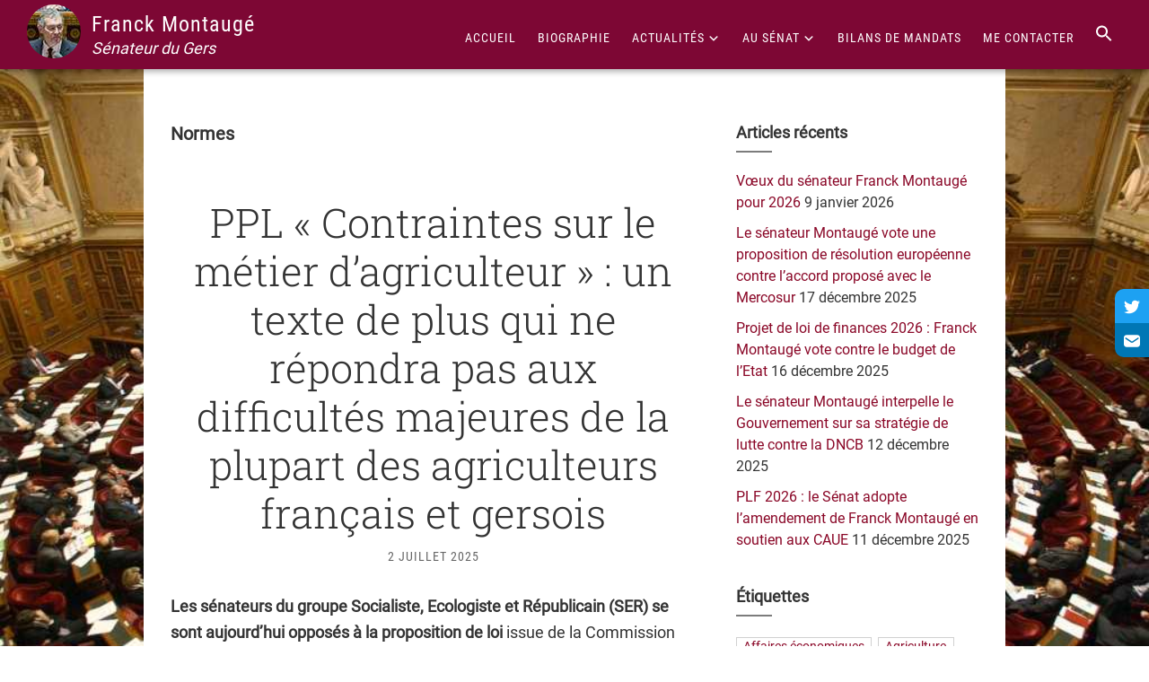

--- FILE ---
content_type: text/html; charset=UTF-8
request_url: https://www.franckmontauge.fr/tag/normes/
body_size: 32917
content:
<!DOCTYPE html>
<html lang="fr-FR">
<head >
<meta charset="UTF-8" />
<meta name="robots" content="noindex" />
<meta name="viewport" content="width=device-width, initial-scale=1" />
<title>Normes</title>
<meta name='robots' content='max-image-preview:large' />
<link rel='dns-prefetch' href='//stats.wp.com' />
<link rel='preconnect' href='//c0.wp.com' />
<link rel="alternate" type="application/rss+xml" title="Franck Montaugé &raquo; Flux" href="https://www.franckmontauge.fr/feed/" />
<link rel="alternate" type="application/rss+xml" title="Franck Montaugé &raquo; Flux de l’étiquette Normes" href="https://www.franckmontauge.fr/tag/normes/feed/" />
<link rel="canonical" href="https://www.franckmontauge.fr/tag/normes/" />
<style id='wp-img-auto-sizes-contain-inline-css'>
img:is([sizes=auto i],[sizes^="auto," i]){contain-intrinsic-size:3000px 1500px}
/*# sourceURL=wp-img-auto-sizes-contain-inline-css */
</style>
<style  media='screen' data-wpacu-inline-css-file='1'>
/*!/wp-content/plugins/embed-pdf-viewer/css/embed-pdf-viewer.css*/iframe.embed-pdf-viewer{margin:0 auto;display:block;border-style:none}@media only screen and (max-device-width :768px){iframe.embed-pdf-viewer{width:100%}}
</style>
<link rel='stylesheet' id='wpacu-combined-css-head-1' href='https://www.franckmontauge.fr/wp-content/cache/asset-cleanup/css/head-c1c60660e569cc31d93060e2acbf5bf613e19a8e.css' type='text/css' media='all' />
<style id='wp-block-library-inline-css'>
:root{--wp-block-synced-color:#7a00df;--wp-block-synced-color--rgb:122,0,223;--wp-bound-block-color:var(--wp-block-synced-color);--wp-editor-canvas-background:#ddd;--wp-admin-theme-color:#007cba;--wp-admin-theme-color--rgb:0,124,186;--wp-admin-theme-color-darker-10:#006ba1;--wp-admin-theme-color-darker-10--rgb:0,107,160.5;--wp-admin-theme-color-darker-20:#005a87;--wp-admin-theme-color-darker-20--rgb:0,90,135;--wp-admin-border-width-focus:2px}@media (min-resolution:192dpi){:root{--wp-admin-border-width-focus:1.5px}}.wp-element-button{cursor:pointer}:root .has-very-light-gray-background-color{background-color:#eee}:root .has-very-dark-gray-background-color{background-color:#313131}:root .has-very-light-gray-color{color:#eee}:root .has-very-dark-gray-color{color:#313131}:root .has-vivid-green-cyan-to-vivid-cyan-blue-gradient-background{background:linear-gradient(135deg,#00d084,#0693e3)}:root .has-purple-crush-gradient-background{background:linear-gradient(135deg,#34e2e4,#4721fb 50%,#ab1dfe)}:root .has-hazy-dawn-gradient-background{background:linear-gradient(135deg,#faaca8,#dad0ec)}:root .has-subdued-olive-gradient-background{background:linear-gradient(135deg,#fafae1,#67a671)}:root .has-atomic-cream-gradient-background{background:linear-gradient(135deg,#fdd79a,#004a59)}:root .has-nightshade-gradient-background{background:linear-gradient(135deg,#330968,#31cdcf)}:root .has-midnight-gradient-background{background:linear-gradient(135deg,#020381,#2874fc)}:root{--wp--preset--font-size--normal:16px;--wp--preset--font-size--huge:42px}.has-regular-font-size{font-size:1em}.has-larger-font-size{font-size:2.625em}.has-normal-font-size{font-size:var(--wp--preset--font-size--normal)}.has-huge-font-size{font-size:var(--wp--preset--font-size--huge)}.has-text-align-center{text-align:center}.has-text-align-left{text-align:left}.has-text-align-right{text-align:right}.has-fit-text{white-space:nowrap!important}#end-resizable-editor-section{display:none}.aligncenter{clear:both}.items-justified-left{justify-content:flex-start}.items-justified-center{justify-content:center}.items-justified-right{justify-content:flex-end}.items-justified-space-between{justify-content:space-between}.screen-reader-text{border:0;clip-path:inset(50%);height:1px;margin:-1px;overflow:hidden;padding:0;position:absolute;width:1px;word-wrap:normal!important}.screen-reader-text:focus{background-color:#ddd;clip-path:none;color:#444;display:block;font-size:1em;height:auto;left:5px;line-height:normal;padding:15px 23px 14px;text-decoration:none;top:5px;width:auto;z-index:100000}html :where(.has-border-color){border-style:solid}html :where([style*=border-top-color]){border-top-style:solid}html :where([style*=border-right-color]){border-right-style:solid}html :where([style*=border-bottom-color]){border-bottom-style:solid}html :where([style*=border-left-color]){border-left-style:solid}html :where([style*=border-width]){border-style:solid}html :where([style*=border-top-width]){border-top-style:solid}html :where([style*=border-right-width]){border-right-style:solid}html :where([style*=border-bottom-width]){border-bottom-style:solid}html :where([style*=border-left-width]){border-left-style:solid}html :where(img[class*=wp-image-]){height:auto;max-width:100%}:where(figure){margin:0 0 1em}html :where(.is-position-sticky){--wp-admin--admin-bar--position-offset:var(--wp-admin--admin-bar--height,0px)}@media screen and (max-width:600px){html :where(.is-position-sticky){--wp-admin--admin-bar--position-offset:0px}}
/*# sourceURL=wp-block-library-inline-css */
</style><style id='wp-block-cover-inline-css'>
.wp-block-cover,.wp-block-cover-image{align-items:center;background-position:50%;box-sizing:border-box;display:flex;justify-content:center;min-height:430px;overflow:hidden;overflow:clip;padding:1em;position:relative}.wp-block-cover .has-background-dim:not([class*=-background-color]),.wp-block-cover-image .has-background-dim:not([class*=-background-color]),.wp-block-cover-image.has-background-dim:not([class*=-background-color]),.wp-block-cover.has-background-dim:not([class*=-background-color]){background-color:#000}.wp-block-cover .has-background-dim.has-background-gradient,.wp-block-cover-image .has-background-dim.has-background-gradient{background-color:initial}.wp-block-cover-image.has-background-dim:before,.wp-block-cover.has-background-dim:before{background-color:inherit;content:""}.wp-block-cover .wp-block-cover__background,.wp-block-cover .wp-block-cover__gradient-background,.wp-block-cover-image .wp-block-cover__background,.wp-block-cover-image .wp-block-cover__gradient-background,.wp-block-cover-image.has-background-dim:not(.has-background-gradient):before,.wp-block-cover.has-background-dim:not(.has-background-gradient):before{bottom:0;left:0;opacity:.5;position:absolute;right:0;top:0}.wp-block-cover-image.has-background-dim.has-background-dim-10 .wp-block-cover__background,.wp-block-cover-image.has-background-dim.has-background-dim-10 .wp-block-cover__gradient-background,.wp-block-cover-image.has-background-dim.has-background-dim-10:not(.has-background-gradient):before,.wp-block-cover.has-background-dim.has-background-dim-10 .wp-block-cover__background,.wp-block-cover.has-background-dim.has-background-dim-10 .wp-block-cover__gradient-background,.wp-block-cover.has-background-dim.has-background-dim-10:not(.has-background-gradient):before{opacity:.1}.wp-block-cover-image.has-background-dim.has-background-dim-20 .wp-block-cover__background,.wp-block-cover-image.has-background-dim.has-background-dim-20 .wp-block-cover__gradient-background,.wp-block-cover-image.has-background-dim.has-background-dim-20:not(.has-background-gradient):before,.wp-block-cover.has-background-dim.has-background-dim-20 .wp-block-cover__background,.wp-block-cover.has-background-dim.has-background-dim-20 .wp-block-cover__gradient-background,.wp-block-cover.has-background-dim.has-background-dim-20:not(.has-background-gradient):before{opacity:.2}.wp-block-cover-image.has-background-dim.has-background-dim-30 .wp-block-cover__background,.wp-block-cover-image.has-background-dim.has-background-dim-30 .wp-block-cover__gradient-background,.wp-block-cover-image.has-background-dim.has-background-dim-30:not(.has-background-gradient):before,.wp-block-cover.has-background-dim.has-background-dim-30 .wp-block-cover__background,.wp-block-cover.has-background-dim.has-background-dim-30 .wp-block-cover__gradient-background,.wp-block-cover.has-background-dim.has-background-dim-30:not(.has-background-gradient):before{opacity:.3}.wp-block-cover-image.has-background-dim.has-background-dim-40 .wp-block-cover__background,.wp-block-cover-image.has-background-dim.has-background-dim-40 .wp-block-cover__gradient-background,.wp-block-cover-image.has-background-dim.has-background-dim-40:not(.has-background-gradient):before,.wp-block-cover.has-background-dim.has-background-dim-40 .wp-block-cover__background,.wp-block-cover.has-background-dim.has-background-dim-40 .wp-block-cover__gradient-background,.wp-block-cover.has-background-dim.has-background-dim-40:not(.has-background-gradient):before{opacity:.4}.wp-block-cover-image.has-background-dim.has-background-dim-50 .wp-block-cover__background,.wp-block-cover-image.has-background-dim.has-background-dim-50 .wp-block-cover__gradient-background,.wp-block-cover-image.has-background-dim.has-background-dim-50:not(.has-background-gradient):before,.wp-block-cover.has-background-dim.has-background-dim-50 .wp-block-cover__background,.wp-block-cover.has-background-dim.has-background-dim-50 .wp-block-cover__gradient-background,.wp-block-cover.has-background-dim.has-background-dim-50:not(.has-background-gradient):before{opacity:.5}.wp-block-cover-image.has-background-dim.has-background-dim-60 .wp-block-cover__background,.wp-block-cover-image.has-background-dim.has-background-dim-60 .wp-block-cover__gradient-background,.wp-block-cover-image.has-background-dim.has-background-dim-60:not(.has-background-gradient):before,.wp-block-cover.has-background-dim.has-background-dim-60 .wp-block-cover__background,.wp-block-cover.has-background-dim.has-background-dim-60 .wp-block-cover__gradient-background,.wp-block-cover.has-background-dim.has-background-dim-60:not(.has-background-gradient):before{opacity:.6}.wp-block-cover-image.has-background-dim.has-background-dim-70 .wp-block-cover__background,.wp-block-cover-image.has-background-dim.has-background-dim-70 .wp-block-cover__gradient-background,.wp-block-cover-image.has-background-dim.has-background-dim-70:not(.has-background-gradient):before,.wp-block-cover.has-background-dim.has-background-dim-70 .wp-block-cover__background,.wp-block-cover.has-background-dim.has-background-dim-70 .wp-block-cover__gradient-background,.wp-block-cover.has-background-dim.has-background-dim-70:not(.has-background-gradient):before{opacity:.7}.wp-block-cover-image.has-background-dim.has-background-dim-80 .wp-block-cover__background,.wp-block-cover-image.has-background-dim.has-background-dim-80 .wp-block-cover__gradient-background,.wp-block-cover-image.has-background-dim.has-background-dim-80:not(.has-background-gradient):before,.wp-block-cover.has-background-dim.has-background-dim-80 .wp-block-cover__background,.wp-block-cover.has-background-dim.has-background-dim-80 .wp-block-cover__gradient-background,.wp-block-cover.has-background-dim.has-background-dim-80:not(.has-background-gradient):before{opacity:.8}.wp-block-cover-image.has-background-dim.has-background-dim-90 .wp-block-cover__background,.wp-block-cover-image.has-background-dim.has-background-dim-90 .wp-block-cover__gradient-background,.wp-block-cover-image.has-background-dim.has-background-dim-90:not(.has-background-gradient):before,.wp-block-cover.has-background-dim.has-background-dim-90 .wp-block-cover__background,.wp-block-cover.has-background-dim.has-background-dim-90 .wp-block-cover__gradient-background,.wp-block-cover.has-background-dim.has-background-dim-90:not(.has-background-gradient):before{opacity:.9}.wp-block-cover-image.has-background-dim.has-background-dim-100 .wp-block-cover__background,.wp-block-cover-image.has-background-dim.has-background-dim-100 .wp-block-cover__gradient-background,.wp-block-cover-image.has-background-dim.has-background-dim-100:not(.has-background-gradient):before,.wp-block-cover.has-background-dim.has-background-dim-100 .wp-block-cover__background,.wp-block-cover.has-background-dim.has-background-dim-100 .wp-block-cover__gradient-background,.wp-block-cover.has-background-dim.has-background-dim-100:not(.has-background-gradient):before{opacity:1}.wp-block-cover .wp-block-cover__background.has-background-dim.has-background-dim-0,.wp-block-cover .wp-block-cover__gradient-background.has-background-dim.has-background-dim-0,.wp-block-cover-image .wp-block-cover__background.has-background-dim.has-background-dim-0,.wp-block-cover-image .wp-block-cover__gradient-background.has-background-dim.has-background-dim-0{opacity:0}.wp-block-cover .wp-block-cover__background.has-background-dim.has-background-dim-10,.wp-block-cover .wp-block-cover__gradient-background.has-background-dim.has-background-dim-10,.wp-block-cover-image .wp-block-cover__background.has-background-dim.has-background-dim-10,.wp-block-cover-image .wp-block-cover__gradient-background.has-background-dim.has-background-dim-10{opacity:.1}.wp-block-cover .wp-block-cover__background.has-background-dim.has-background-dim-20,.wp-block-cover .wp-block-cover__gradient-background.has-background-dim.has-background-dim-20,.wp-block-cover-image .wp-block-cover__background.has-background-dim.has-background-dim-20,.wp-block-cover-image .wp-block-cover__gradient-background.has-background-dim.has-background-dim-20{opacity:.2}.wp-block-cover .wp-block-cover__background.has-background-dim.has-background-dim-30,.wp-block-cover .wp-block-cover__gradient-background.has-background-dim.has-background-dim-30,.wp-block-cover-image .wp-block-cover__background.has-background-dim.has-background-dim-30,.wp-block-cover-image .wp-block-cover__gradient-background.has-background-dim.has-background-dim-30{opacity:.3}.wp-block-cover .wp-block-cover__background.has-background-dim.has-background-dim-40,.wp-block-cover .wp-block-cover__gradient-background.has-background-dim.has-background-dim-40,.wp-block-cover-image .wp-block-cover__background.has-background-dim.has-background-dim-40,.wp-block-cover-image .wp-block-cover__gradient-background.has-background-dim.has-background-dim-40{opacity:.4}.wp-block-cover .wp-block-cover__background.has-background-dim.has-background-dim-50,.wp-block-cover .wp-block-cover__gradient-background.has-background-dim.has-background-dim-50,.wp-block-cover-image .wp-block-cover__background.has-background-dim.has-background-dim-50,.wp-block-cover-image .wp-block-cover__gradient-background.has-background-dim.has-background-dim-50{opacity:.5}.wp-block-cover .wp-block-cover__background.has-background-dim.has-background-dim-60,.wp-block-cover .wp-block-cover__gradient-background.has-background-dim.has-background-dim-60,.wp-block-cover-image .wp-block-cover__background.has-background-dim.has-background-dim-60,.wp-block-cover-image .wp-block-cover__gradient-background.has-background-dim.has-background-dim-60{opacity:.6}.wp-block-cover .wp-block-cover__background.has-background-dim.has-background-dim-70,.wp-block-cover .wp-block-cover__gradient-background.has-background-dim.has-background-dim-70,.wp-block-cover-image .wp-block-cover__background.has-background-dim.has-background-dim-70,.wp-block-cover-image .wp-block-cover__gradient-background.has-background-dim.has-background-dim-70{opacity:.7}.wp-block-cover .wp-block-cover__background.has-background-dim.has-background-dim-80,.wp-block-cover .wp-block-cover__gradient-background.has-background-dim.has-background-dim-80,.wp-block-cover-image .wp-block-cover__background.has-background-dim.has-background-dim-80,.wp-block-cover-image .wp-block-cover__gradient-background.has-background-dim.has-background-dim-80{opacity:.8}.wp-block-cover .wp-block-cover__background.has-background-dim.has-background-dim-90,.wp-block-cover .wp-block-cover__gradient-background.has-background-dim.has-background-dim-90,.wp-block-cover-image .wp-block-cover__background.has-background-dim.has-background-dim-90,.wp-block-cover-image .wp-block-cover__gradient-background.has-background-dim.has-background-dim-90{opacity:.9}.wp-block-cover .wp-block-cover__background.has-background-dim.has-background-dim-100,.wp-block-cover .wp-block-cover__gradient-background.has-background-dim.has-background-dim-100,.wp-block-cover-image .wp-block-cover__background.has-background-dim.has-background-dim-100,.wp-block-cover-image .wp-block-cover__gradient-background.has-background-dim.has-background-dim-100{opacity:1}.wp-block-cover-image.alignleft,.wp-block-cover-image.alignright,.wp-block-cover.alignleft,.wp-block-cover.alignright{max-width:420px;width:100%}.wp-block-cover-image.aligncenter,.wp-block-cover-image.alignleft,.wp-block-cover-image.alignright,.wp-block-cover.aligncenter,.wp-block-cover.alignleft,.wp-block-cover.alignright{display:flex}.wp-block-cover .wp-block-cover__inner-container,.wp-block-cover-image .wp-block-cover__inner-container{color:inherit;position:relative;width:100%}.wp-block-cover-image.is-position-top-left,.wp-block-cover.is-position-top-left{align-items:flex-start;justify-content:flex-start}.wp-block-cover-image.is-position-top-center,.wp-block-cover.is-position-top-center{align-items:flex-start;justify-content:center}.wp-block-cover-image.is-position-top-right,.wp-block-cover.is-position-top-right{align-items:flex-start;justify-content:flex-end}.wp-block-cover-image.is-position-center-left,.wp-block-cover.is-position-center-left{align-items:center;justify-content:flex-start}.wp-block-cover-image.is-position-center-center,.wp-block-cover.is-position-center-center{align-items:center;justify-content:center}.wp-block-cover-image.is-position-center-right,.wp-block-cover.is-position-center-right{align-items:center;justify-content:flex-end}.wp-block-cover-image.is-position-bottom-left,.wp-block-cover.is-position-bottom-left{align-items:flex-end;justify-content:flex-start}.wp-block-cover-image.is-position-bottom-center,.wp-block-cover.is-position-bottom-center{align-items:flex-end;justify-content:center}.wp-block-cover-image.is-position-bottom-right,.wp-block-cover.is-position-bottom-right{align-items:flex-end;justify-content:flex-end}.wp-block-cover-image.has-custom-content-position.has-custom-content-position .wp-block-cover__inner-container,.wp-block-cover.has-custom-content-position.has-custom-content-position .wp-block-cover__inner-container{margin:0}.wp-block-cover-image.has-custom-content-position.has-custom-content-position.is-position-bottom-left .wp-block-cover__inner-container,.wp-block-cover-image.has-custom-content-position.has-custom-content-position.is-position-bottom-right .wp-block-cover__inner-container,.wp-block-cover-image.has-custom-content-position.has-custom-content-position.is-position-center-left .wp-block-cover__inner-container,.wp-block-cover-image.has-custom-content-position.has-custom-content-position.is-position-center-right .wp-block-cover__inner-container,.wp-block-cover-image.has-custom-content-position.has-custom-content-position.is-position-top-left .wp-block-cover__inner-container,.wp-block-cover-image.has-custom-content-position.has-custom-content-position.is-position-top-right .wp-block-cover__inner-container,.wp-block-cover.has-custom-content-position.has-custom-content-position.is-position-bottom-left .wp-block-cover__inner-container,.wp-block-cover.has-custom-content-position.has-custom-content-position.is-position-bottom-right .wp-block-cover__inner-container,.wp-block-cover.has-custom-content-position.has-custom-content-position.is-position-center-left .wp-block-cover__inner-container,.wp-block-cover.has-custom-content-position.has-custom-content-position.is-position-center-right .wp-block-cover__inner-container,.wp-block-cover.has-custom-content-position.has-custom-content-position.is-position-top-left .wp-block-cover__inner-container,.wp-block-cover.has-custom-content-position.has-custom-content-position.is-position-top-right .wp-block-cover__inner-container{margin:0;width:auto}.wp-block-cover .wp-block-cover__image-background,.wp-block-cover video.wp-block-cover__video-background,.wp-block-cover-image .wp-block-cover__image-background,.wp-block-cover-image video.wp-block-cover__video-background{border:none;bottom:0;box-shadow:none;height:100%;left:0;margin:0;max-height:none;max-width:none;object-fit:cover;outline:none;padding:0;position:absolute;right:0;top:0;width:100%}.wp-block-cover-image.has-parallax,.wp-block-cover.has-parallax,.wp-block-cover__image-background.has-parallax,video.wp-block-cover__video-background.has-parallax{background-attachment:fixed;background-repeat:no-repeat;background-size:cover}@supports (-webkit-touch-callout:inherit){.wp-block-cover-image.has-parallax,.wp-block-cover.has-parallax,.wp-block-cover__image-background.has-parallax,video.wp-block-cover__video-background.has-parallax{background-attachment:scroll}}@media (prefers-reduced-motion:reduce){.wp-block-cover-image.has-parallax,.wp-block-cover.has-parallax,.wp-block-cover__image-background.has-parallax,video.wp-block-cover__video-background.has-parallax{background-attachment:scroll}}.wp-block-cover-image.is-repeated,.wp-block-cover.is-repeated,.wp-block-cover__image-background.is-repeated,video.wp-block-cover__video-background.is-repeated{background-repeat:repeat;background-size:auto}.wp-block-cover-image-text,.wp-block-cover-image-text a,.wp-block-cover-image-text a:active,.wp-block-cover-image-text a:focus,.wp-block-cover-image-text a:hover,.wp-block-cover-text,.wp-block-cover-text a,.wp-block-cover-text a:active,.wp-block-cover-text a:focus,.wp-block-cover-text a:hover,section.wp-block-cover-image h2,section.wp-block-cover-image h2 a,section.wp-block-cover-image h2 a:active,section.wp-block-cover-image h2 a:focus,section.wp-block-cover-image h2 a:hover{color:#fff}.wp-block-cover-image .wp-block-cover.has-left-content{justify-content:flex-start}.wp-block-cover-image .wp-block-cover.has-right-content{justify-content:flex-end}.wp-block-cover-image.has-left-content .wp-block-cover-image-text,.wp-block-cover.has-left-content .wp-block-cover-text,section.wp-block-cover-image.has-left-content>h2{margin-left:0;text-align:left}.wp-block-cover-image.has-right-content .wp-block-cover-image-text,.wp-block-cover.has-right-content .wp-block-cover-text,section.wp-block-cover-image.has-right-content>h2{margin-right:0;text-align:right}.wp-block-cover .wp-block-cover-text,.wp-block-cover-image .wp-block-cover-image-text,section.wp-block-cover-image>h2{font-size:2em;line-height:1.25;margin-bottom:0;max-width:840px;padding:.44em;text-align:center;z-index:1}:where(.wp-block-cover-image:not(.has-text-color)),:where(.wp-block-cover:not(.has-text-color)){color:#fff}:where(.wp-block-cover-image.is-light:not(.has-text-color)),:where(.wp-block-cover.is-light:not(.has-text-color)){color:#000}:root :where(.wp-block-cover h1:not(.has-text-color)),:root :where(.wp-block-cover h2:not(.has-text-color)),:root :where(.wp-block-cover h3:not(.has-text-color)),:root :where(.wp-block-cover h4:not(.has-text-color)),:root :where(.wp-block-cover h5:not(.has-text-color)),:root :where(.wp-block-cover h6:not(.has-text-color)),:root :where(.wp-block-cover p:not(.has-text-color)){color:inherit}body:not(.editor-styles-wrapper) .wp-block-cover:not(.wp-block-cover:has(.wp-block-cover__background+.wp-block-cover__inner-container)) .wp-block-cover__image-background,body:not(.editor-styles-wrapper) .wp-block-cover:not(.wp-block-cover:has(.wp-block-cover__background+.wp-block-cover__inner-container)) .wp-block-cover__video-background{z-index:0}body:not(.editor-styles-wrapper) .wp-block-cover:not(.wp-block-cover:has(.wp-block-cover__background+.wp-block-cover__inner-container)) .wp-block-cover__background,body:not(.editor-styles-wrapper) .wp-block-cover:not(.wp-block-cover:has(.wp-block-cover__background+.wp-block-cover__inner-container)) .wp-block-cover__gradient-background,body:not(.editor-styles-wrapper) .wp-block-cover:not(.wp-block-cover:has(.wp-block-cover__background+.wp-block-cover__inner-container)) .wp-block-cover__inner-container,body:not(.editor-styles-wrapper) .wp-block-cover:not(.wp-block-cover:has(.wp-block-cover__background+.wp-block-cover__inner-container)).has-background-dim:not(.has-background-gradient):before{z-index:1}.has-modal-open body:not(.editor-styles-wrapper) .wp-block-cover:not(.wp-block-cover:has(.wp-block-cover__background+.wp-block-cover__inner-container)) .wp-block-cover__inner-container{z-index:auto}
/*# sourceURL=https://c0.wp.com/c/6.9/wp-includes/blocks/cover/style.min.css */
</style>
<style id='wp-block-list-inline-css'>
ol,ul{box-sizing:border-box}:root :where(.wp-block-list.has-background){padding:1.25em 2.375em}
/*# sourceURL=https://c0.wp.com/c/6.9/wp-includes/blocks/list/style.min.css */
</style>
<style id='wp-block-embed-inline-css'>
.wp-block-embed.alignleft,.wp-block-embed.alignright,.wp-block[data-align=left]>[data-type="core/embed"],.wp-block[data-align=right]>[data-type="core/embed"]{max-width:360px;width:100%}.wp-block-embed.alignleft .wp-block-embed__wrapper,.wp-block-embed.alignright .wp-block-embed__wrapper,.wp-block[data-align=left]>[data-type="core/embed"] .wp-block-embed__wrapper,.wp-block[data-align=right]>[data-type="core/embed"] .wp-block-embed__wrapper{min-width:280px}.wp-block-cover .wp-block-embed{min-height:240px;min-width:320px}.wp-block-embed{overflow-wrap:break-word}.wp-block-embed :where(figcaption){margin-bottom:1em;margin-top:.5em}.wp-block-embed iframe{max-width:100%}.wp-block-embed__wrapper{position:relative}.wp-embed-responsive .wp-has-aspect-ratio .wp-block-embed__wrapper:before{content:"";display:block;padding-top:50%}.wp-embed-responsive .wp-has-aspect-ratio iframe{bottom:0;height:100%;left:0;position:absolute;right:0;top:0;width:100%}.wp-embed-responsive .wp-embed-aspect-21-9 .wp-block-embed__wrapper:before{padding-top:42.85%}.wp-embed-responsive .wp-embed-aspect-18-9 .wp-block-embed__wrapper:before{padding-top:50%}.wp-embed-responsive .wp-embed-aspect-16-9 .wp-block-embed__wrapper:before{padding-top:56.25%}.wp-embed-responsive .wp-embed-aspect-4-3 .wp-block-embed__wrapper:before{padding-top:75%}.wp-embed-responsive .wp-embed-aspect-1-1 .wp-block-embed__wrapper:before{padding-top:100%}.wp-embed-responsive .wp-embed-aspect-9-16 .wp-block-embed__wrapper:before{padding-top:177.77%}.wp-embed-responsive .wp-embed-aspect-1-2 .wp-block-embed__wrapper:before{padding-top:200%}
/*# sourceURL=https://c0.wp.com/c/6.9/wp-includes/blocks/embed/style.min.css */
</style>
<style id='wp-block-paragraph-inline-css'>
.is-small-text{font-size:.875em}.is-regular-text{font-size:1em}.is-large-text{font-size:2.25em}.is-larger-text{font-size:3em}.has-drop-cap:not(:focus):first-letter{float:left;font-size:8.4em;font-style:normal;font-weight:100;line-height:.68;margin:.05em .1em 0 0;text-transform:uppercase}body.rtl .has-drop-cap:not(:focus):first-letter{float:none;margin-left:.1em}p.has-drop-cap.has-background{overflow:hidden}:root :where(p.has-background){padding:1.25em 2.375em}:where(p.has-text-color:not(.has-link-color)) a{color:inherit}p.has-text-align-left[style*="writing-mode:vertical-lr"],p.has-text-align-right[style*="writing-mode:vertical-rl"]{rotate:180deg}
/*# sourceURL=https://c0.wp.com/c/6.9/wp-includes/blocks/paragraph/style.min.css */
</style>
<style id='global-styles-inline-css'>
:root{--wp--preset--aspect-ratio--square: 1;--wp--preset--aspect-ratio--4-3: 4/3;--wp--preset--aspect-ratio--3-4: 3/4;--wp--preset--aspect-ratio--3-2: 3/2;--wp--preset--aspect-ratio--2-3: 2/3;--wp--preset--aspect-ratio--16-9: 16/9;--wp--preset--aspect-ratio--9-16: 9/16;--wp--preset--color--black: #000000;--wp--preset--color--cyan-bluish-gray: #abb8c3;--wp--preset--color--white: #ffffff;--wp--preset--color--pale-pink: #f78da7;--wp--preset--color--vivid-red: #cf2e2e;--wp--preset--color--luminous-vivid-orange: #ff6900;--wp--preset--color--luminous-vivid-amber: #fcb900;--wp--preset--color--light-green-cyan: #7bdcb5;--wp--preset--color--vivid-green-cyan: #00d084;--wp--preset--color--pale-cyan-blue: #8ed1fc;--wp--preset--color--vivid-cyan-blue: #0693e3;--wp--preset--color--vivid-purple: #9b51e0;--wp--preset--color--theme-primary: #0073e5;--wp--preset--color--theme-secondary: #0073e5;--wp--preset--gradient--vivid-cyan-blue-to-vivid-purple: linear-gradient(135deg,rgb(6,147,227) 0%,rgb(155,81,224) 100%);--wp--preset--gradient--light-green-cyan-to-vivid-green-cyan: linear-gradient(135deg,rgb(122,220,180) 0%,rgb(0,208,130) 100%);--wp--preset--gradient--luminous-vivid-amber-to-luminous-vivid-orange: linear-gradient(135deg,rgb(252,185,0) 0%,rgb(255,105,0) 100%);--wp--preset--gradient--luminous-vivid-orange-to-vivid-red: linear-gradient(135deg,rgb(255,105,0) 0%,rgb(207,46,46) 100%);--wp--preset--gradient--very-light-gray-to-cyan-bluish-gray: linear-gradient(135deg,rgb(238,238,238) 0%,rgb(169,184,195) 100%);--wp--preset--gradient--cool-to-warm-spectrum: linear-gradient(135deg,rgb(74,234,220) 0%,rgb(151,120,209) 20%,rgb(207,42,186) 40%,rgb(238,44,130) 60%,rgb(251,105,98) 80%,rgb(254,248,76) 100%);--wp--preset--gradient--blush-light-purple: linear-gradient(135deg,rgb(255,206,236) 0%,rgb(152,150,240) 100%);--wp--preset--gradient--blush-bordeaux: linear-gradient(135deg,rgb(254,205,165) 0%,rgb(254,45,45) 50%,rgb(107,0,62) 100%);--wp--preset--gradient--luminous-dusk: linear-gradient(135deg,rgb(255,203,112) 0%,rgb(199,81,192) 50%,rgb(65,88,208) 100%);--wp--preset--gradient--pale-ocean: linear-gradient(135deg,rgb(255,245,203) 0%,rgb(182,227,212) 50%,rgb(51,167,181) 100%);--wp--preset--gradient--electric-grass: linear-gradient(135deg,rgb(202,248,128) 0%,rgb(113,206,126) 100%);--wp--preset--gradient--midnight: linear-gradient(135deg,rgb(2,3,129) 0%,rgb(40,116,252) 100%);--wp--preset--font-size--small: 12px;--wp--preset--font-size--medium: 20px;--wp--preset--font-size--large: 20px;--wp--preset--font-size--x-large: 42px;--wp--preset--font-size--normal: 18px;--wp--preset--font-size--larger: 24px;--wp--preset--spacing--20: 0.44rem;--wp--preset--spacing--30: 0.67rem;--wp--preset--spacing--40: 1rem;--wp--preset--spacing--50: 1.5rem;--wp--preset--spacing--60: 2.25rem;--wp--preset--spacing--70: 3.38rem;--wp--preset--spacing--80: 5.06rem;--wp--preset--shadow--natural: 6px 6px 9px rgba(0, 0, 0, 0.2);--wp--preset--shadow--deep: 12px 12px 50px rgba(0, 0, 0, 0.4);--wp--preset--shadow--sharp: 6px 6px 0px rgba(0, 0, 0, 0.2);--wp--preset--shadow--outlined: 6px 6px 0px -3px rgb(255, 255, 255), 6px 6px rgb(0, 0, 0);--wp--preset--shadow--crisp: 6px 6px 0px rgb(0, 0, 0);}:where(.is-layout-flex){gap: 0.5em;}:where(.is-layout-grid){gap: 0.5em;}body .is-layout-flex{display: flex;}.is-layout-flex{flex-wrap: wrap;align-items: center;}.is-layout-flex > :is(*, div){margin: 0;}body .is-layout-grid{display: grid;}.is-layout-grid > :is(*, div){margin: 0;}:where(.wp-block-columns.is-layout-flex){gap: 2em;}:where(.wp-block-columns.is-layout-grid){gap: 2em;}:where(.wp-block-post-template.is-layout-flex){gap: 1.25em;}:where(.wp-block-post-template.is-layout-grid){gap: 1.25em;}.has-black-color{color: var(--wp--preset--color--black) !important;}.has-cyan-bluish-gray-color{color: var(--wp--preset--color--cyan-bluish-gray) !important;}.has-white-color{color: var(--wp--preset--color--white) !important;}.has-pale-pink-color{color: var(--wp--preset--color--pale-pink) !important;}.has-vivid-red-color{color: var(--wp--preset--color--vivid-red) !important;}.has-luminous-vivid-orange-color{color: var(--wp--preset--color--luminous-vivid-orange) !important;}.has-luminous-vivid-amber-color{color: var(--wp--preset--color--luminous-vivid-amber) !important;}.has-light-green-cyan-color{color: var(--wp--preset--color--light-green-cyan) !important;}.has-vivid-green-cyan-color{color: var(--wp--preset--color--vivid-green-cyan) !important;}.has-pale-cyan-blue-color{color: var(--wp--preset--color--pale-cyan-blue) !important;}.has-vivid-cyan-blue-color{color: var(--wp--preset--color--vivid-cyan-blue) !important;}.has-vivid-purple-color{color: var(--wp--preset--color--vivid-purple) !important;}.has-black-background-color{background-color: var(--wp--preset--color--black) !important;}.has-cyan-bluish-gray-background-color{background-color: var(--wp--preset--color--cyan-bluish-gray) !important;}.has-white-background-color{background-color: var(--wp--preset--color--white) !important;}.has-pale-pink-background-color{background-color: var(--wp--preset--color--pale-pink) !important;}.has-vivid-red-background-color{background-color: var(--wp--preset--color--vivid-red) !important;}.has-luminous-vivid-orange-background-color{background-color: var(--wp--preset--color--luminous-vivid-orange) !important;}.has-luminous-vivid-amber-background-color{background-color: var(--wp--preset--color--luminous-vivid-amber) !important;}.has-light-green-cyan-background-color{background-color: var(--wp--preset--color--light-green-cyan) !important;}.has-vivid-green-cyan-background-color{background-color: var(--wp--preset--color--vivid-green-cyan) !important;}.has-pale-cyan-blue-background-color{background-color: var(--wp--preset--color--pale-cyan-blue) !important;}.has-vivid-cyan-blue-background-color{background-color: var(--wp--preset--color--vivid-cyan-blue) !important;}.has-vivid-purple-background-color{background-color: var(--wp--preset--color--vivid-purple) !important;}.has-black-border-color{border-color: var(--wp--preset--color--black) !important;}.has-cyan-bluish-gray-border-color{border-color: var(--wp--preset--color--cyan-bluish-gray) !important;}.has-white-border-color{border-color: var(--wp--preset--color--white) !important;}.has-pale-pink-border-color{border-color: var(--wp--preset--color--pale-pink) !important;}.has-vivid-red-border-color{border-color: var(--wp--preset--color--vivid-red) !important;}.has-luminous-vivid-orange-border-color{border-color: var(--wp--preset--color--luminous-vivid-orange) !important;}.has-luminous-vivid-amber-border-color{border-color: var(--wp--preset--color--luminous-vivid-amber) !important;}.has-light-green-cyan-border-color{border-color: var(--wp--preset--color--light-green-cyan) !important;}.has-vivid-green-cyan-border-color{border-color: var(--wp--preset--color--vivid-green-cyan) !important;}.has-pale-cyan-blue-border-color{border-color: var(--wp--preset--color--pale-cyan-blue) !important;}.has-vivid-cyan-blue-border-color{border-color: var(--wp--preset--color--vivid-cyan-blue) !important;}.has-vivid-purple-border-color{border-color: var(--wp--preset--color--vivid-purple) !important;}.has-vivid-cyan-blue-to-vivid-purple-gradient-background{background: var(--wp--preset--gradient--vivid-cyan-blue-to-vivid-purple) !important;}.has-light-green-cyan-to-vivid-green-cyan-gradient-background{background: var(--wp--preset--gradient--light-green-cyan-to-vivid-green-cyan) !important;}.has-luminous-vivid-amber-to-luminous-vivid-orange-gradient-background{background: var(--wp--preset--gradient--luminous-vivid-amber-to-luminous-vivid-orange) !important;}.has-luminous-vivid-orange-to-vivid-red-gradient-background{background: var(--wp--preset--gradient--luminous-vivid-orange-to-vivid-red) !important;}.has-very-light-gray-to-cyan-bluish-gray-gradient-background{background: var(--wp--preset--gradient--very-light-gray-to-cyan-bluish-gray) !important;}.has-cool-to-warm-spectrum-gradient-background{background: var(--wp--preset--gradient--cool-to-warm-spectrum) !important;}.has-blush-light-purple-gradient-background{background: var(--wp--preset--gradient--blush-light-purple) !important;}.has-blush-bordeaux-gradient-background{background: var(--wp--preset--gradient--blush-bordeaux) !important;}.has-luminous-dusk-gradient-background{background: var(--wp--preset--gradient--luminous-dusk) !important;}.has-pale-ocean-gradient-background{background: var(--wp--preset--gradient--pale-ocean) !important;}.has-electric-grass-gradient-background{background: var(--wp--preset--gradient--electric-grass) !important;}.has-midnight-gradient-background{background: var(--wp--preset--gradient--midnight) !important;}.has-small-font-size{font-size: var(--wp--preset--font-size--small) !important;}.has-medium-font-size{font-size: var(--wp--preset--font-size--medium) !important;}.has-large-font-size{font-size: var(--wp--preset--font-size--large) !important;}.has-x-large-font-size{font-size: var(--wp--preset--font-size--x-large) !important;}
/*# sourceURL=global-styles-inline-css */
</style>
<style id='classic-theme-styles-inline-css'>
/*! This file is auto-generated */
.wp-block-button__link{color:#fff;background-color:#32373c;border-radius:9999px;box-shadow:none;text-decoration:none;padding:calc(.667em + 2px) calc(1.333em + 2px);font-size:1.125em}.wp-block-file__button{background:#32373c;color:#fff;text-decoration:none}
/*# sourceURL=/wp-includes/css/classic-themes.min.css */
</style>
<link rel='stylesheet' id='dashicons-css' href='https://c0.wp.com/c/6.9/wp-includes/css/dashicons.min.css' media='all' />
<link rel='stylesheet' id='jetpack-subscriptions-css' href='https://c0.wp.com/p/jetpack/15.4/_inc/build/subscriptions/subscriptions.min.css' media='all' />
<link rel='stylesheet' id='sharedaddy-css' href='https://c0.wp.com/p/jetpack/15.4/modules/sharedaddy/sharing.css' media='all' />
<link rel='stylesheet' id='social-logos-css' href='https://c0.wp.com/p/jetpack/15.4/_inc/social-logos/social-logos.min.css' media='all' />
<script src="https://c0.wp.com/c/6.9/wp-includes/js/jquery/jquery.min.js" id="jquery-core-js"></script>
<script src="https://c0.wp.com/c/6.9/wp-includes/js/jquery/jquery-migrate.min.js" id="jquery-migrate-js"></script>
<style>img#wpstats{display:none}</style>
<link rel="pingback" href="https://www.franckmontauge.fr/xmlrpc.php" />
<link rel="next" href="https://www.franckmontauge.fr/tag/normes/page/2/" />
<!-- Jetpack Open Graph Tags -->
<meta property="og:type" content="website" />
<meta property="og:title" content="Normes" />
<meta property="og:url" content="https://www.franckmontauge.fr/tag/normes/" />
<meta property="og:site_name" content="Franck Montaugé" />
<meta property="og:image" content="https://www.franckmontauge.fr/wp-content/uploads/2014/12/logo-547d9ae6_site_icon.png" />
<meta property="og:image:width" content="512" />
<meta property="og:image:height" content="512" />
<meta property="og:image:alt" content="" />
<meta property="og:locale" content="fr_FR" />
<meta name="twitter:site" content="@FranckMontauge" />
<!-- End Jetpack Open Graph Tags -->
<link rel="icon" href="https://www.franckmontauge.fr/wp-content/uploads/2014/12/logo-547d9ae6_site_icon-32x32.png" sizes="32x32" />
<link rel="icon" href="https://www.franckmontauge.fr/wp-content/uploads/2014/12/logo-547d9ae6_site_icon-256x256.png" sizes="192x192" />
<link rel="apple-touch-icon" href="https://www.franckmontauge.fr/wp-content/uploads/2014/12/logo-547d9ae6_site_icon-256x256.png" />
<meta name="msapplication-TileImage" content="https://www.franckmontauge.fr/wp-content/uploads/2014/12/logo-547d9ae6_site_icon.png" />
<style id="wp-custom-css">
@media only screen and (min-width: 960px) {
.full-width .content {
width: 95%;
}
.ligne{
position: relative;
max-width: 500px;
margin: 100px auto;
text-align: center;
}
.ligne:before{
content:" ";
height: 2px;
width: 130px;
background: #7d0734;
display: block;
position: absolute;
top: 50%;
left: -20px;
}
.ligne:after{
content:" ";
height: 2px;
width: 130px;
background: #7d0734;
display: block;
position: absolute;
top: 50%;
right: -20px;
}	
}
.gabarit .entry-meta {
color: #666;
text-transform: uppercase;
}
@media only screen and (max-width: 960px) {
.one-fourth.first img {
display:none;
}
}
</style>
<style type="text/css" media="screen">.is-menu path.search-icon-path { fill: #ffffff;}body .popup-search-close:after, body .search-close:after { border-color: #ffffff;}body .popup-search-close:before, body .search-close:before { border-color: #ffffff;}</style>			<style type="text/css">
</style>
</head>
<body class="archive tag tag-normes tag-159 wp-embed-responsive wp-theme-genesis wp-child-theme-genesis-sample genesis header-full-width content-sidebar genesis-breadcrumbs-hidden genesis-footer-widgets-visible no-js" itemscope itemtype="https://schema.org/WebPage">	<script>
//<![CDATA[
(function(){
var c = document.body.classList;
c.remove( 'no-js' );
c.add( 'js' );
})();
//]]>
</script>
<a href="#0" class="to-top" title="Back To Top">Top</a><div class="site-container"><ul class="genesis-skip-link"><li><a href="#genesis-nav-primary" class="screen-reader-shortcut"> Passer à la navigation principale</a></li><li><a href="#genesis-content" class="screen-reader-shortcut"> Passer au contenu principal</a></li><li><a href="#genesis-sidebar-primary" class="screen-reader-shortcut"> Passer à la barre latérale principale</a></li><li><a href="#genesis-footer-widgets" class="screen-reader-shortcut"> Passer au pied de page</a></li></ul><header class="site-header" itemscope itemtype="https://schema.org/WPHeader"><div class="wrap"><div class="title-area"><div class="site-logo"><img src="/wp-content/themes/genesis-sample/images/franck-montauge.png"></div><p class="site-title" itemprop="headline"><a href="https://www.franckmontauge.fr/">Franck Montaugé</a></p><p class="site-description" itemprop="description">Sénateur du Gers</p></div><nav class="nav-primary" aria-label="Principal" itemscope itemtype="https://schema.org/SiteNavigationElement" id="genesis-nav-primary"><div class="wrap"><ul id="menu-menu-principal" class="menu genesis-nav-menu menu-primary js-superfish"><li id="menu-item-9205" class="menu-item menu-item-type-custom menu-item-object-custom menu-item-9205"><a href="/" itemprop="url"><span itemprop="name">Accueil</span></a></li>
<li id="menu-item-78" class="menu-item menu-item-type-post_type menu-item-object-page menu-item-78"><a href="https://www.franckmontauge.fr/parcours/" itemprop="url"><span itemprop="name">Biographie</span></a></li>
<li id="menu-item-123" class="menu-item menu-item-type-custom menu-item-object-custom menu-item-has-children menu-item-123"><a href="#" itemprop="url"><span itemprop="name">Actualités</span></a>
<ul class="sub-menu">
<li id="menu-item-79" class="menu-item menu-item-type-post_type menu-item-object-page menu-item-79"><a href="https://www.franckmontauge.fr/actualites/" itemprop="url"><span itemprop="name">Articles</span></a></li>
<li id="menu-item-124" class="menu-item menu-item-type-post_type menu-item-object-page menu-item-124"><a href="https://www.franckmontauge.fr/communique-de-presse/" itemprop="url"><span itemprop="name">Communiqués de presse</span></a></li>
</ul>
</li>
<li id="menu-item-261" class="menu-item menu-item-type-custom menu-item-object-custom menu-item-has-children menu-item-261"><a href="#" itemprop="url"><span itemprop="name">Au sénat</span></a>
<ul class="sub-menu">
<li id="menu-item-70" class="menu-item menu-item-type-post_type menu-item-object-page menu-item-70"><a href="https://www.franckmontauge.fr/au-senat/mes-fonctions/" itemprop="url"><span itemprop="name">Mes fonctions</span></a></li>
<li id="menu-item-69" class="menu-item menu-item-type-post_type menu-item-object-page menu-item-69"><a href="https://www.franckmontauge.fr/au-senat/mes-interventions/" itemprop="url"><span itemprop="name">Mes interventions</span></a></li>
<li id="menu-item-68" class="menu-item menu-item-type-post_type menu-item-object-page menu-item-68"><a href="https://www.franckmontauge.fr/au-senat/questions-ecrites-ou-orales/" itemprop="url"><span itemprop="name">Questions écrites ou orales</span></a></li>
<li id="menu-item-65" class="menu-item menu-item-type-post_type menu-item-object-page menu-item-65"><a href="https://www.franckmontauge.fr/au-senat/groupe-socialiste/" itemprop="url"><span itemprop="name">Composition de l&rsquo;assemblée</span></a></li>
<li id="menu-item-64" class="menu-item menu-item-type-post_type menu-item-object-page menu-item-64"><a href="https://www.franckmontauge.fr/au-senat/mon-suppleant/" itemprop="url"><span itemprop="name">Ma suppléante</span></a></li>
</ul>
</li>
<li id="menu-item-4847" class="menu-item menu-item-type-post_type menu-item-object-page menu-item-4847"><a href="https://www.franckmontauge.fr/publications/" itemprop="url"><span itemprop="name">Bilans de mandats</span></a></li>
<li id="menu-item-74" class="menu-item menu-item-type-post_type menu-item-object-page menu-item-74"><a href="https://www.franckmontauge.fr/contacts/" itemprop="url"><span itemprop="name">Me contacter</span></a></li>
<li class=" astm-search-menu is-menu is-dropdown menu-item"><a href="#" aria-label="Search Icon Link"><svg width="20" height="20" class="search-icon" role="img" viewBox="2 9 20 5" focusable="false" aria-label="Search">
<path class="search-icon-path" d="M15.5 14h-.79l-.28-.27C15.41 12.59 16 11.11 16 9.5 16 5.91 13.09 3 9.5 3S3 5.91 3 9.5 5.91 16 9.5 16c1.61 0 3.09-.59 4.23-1.57l.27.28v.79l5 4.99L20.49 19l-4.99-5zm-6 0C7.01 14 5 11.99 5 9.5S7.01 5 9.5 5 14 7.01 14 9.5 11.99 14 9.5 14z"></path></svg></a><form  class="is-search-form is-form-style is-form-style-3 is-form-id-9209 " action="https://www.franckmontauge.fr/" method="get" role="search" ><label for="is-search-input-9209"><span class="is-screen-reader-text">Search for:</span><input  type="search" id="is-search-input-9209" name="s" value="" class="is-search-input" placeholder="Rechercher dans le site..." autocomplete=off /></label><button type="submit" class="is-search-submit"><span class="is-screen-reader-text">Search Button</span><span class="is-search-icon"><svg focusable="false" aria-label="Search" xmlns="http://www.w3.org/2000/svg" viewBox="0 0 24 24" width="24px"><path d="M15.5 14h-.79l-.28-.27C15.41 12.59 16 11.11 16 9.5 16 5.91 13.09 3 9.5 3S3 5.91 3 9.5 5.91 16 9.5 16c1.61 0 3.09-.59 4.23-1.57l.27.28v.79l5 4.99L20.49 19l-4.99-5zm-6 0C7.01 14 5 11.99 5 9.5S7.01 5 9.5 5 14 7.01 14 9.5 11.99 14 9.5 14z"></path></svg></span></button></form><div class="search-close"></div></li></ul></div></nav></div></header><div class="wplogout-float-social-wrapper hide-on-mobile hide-on-tablet">
<a class="wplogout-float-social-sharing wplogout-social-twitter" href="https://twitter.com/FranckMontauge" target="_blank" rel="nofollow"><svg xmlns="http://www.w3.org/2000/svg" width="18" height="18" viewBox="0 0 24 24"><path d="M24 4.557c-.883.392-1.832.656-2.828.775 1.017-.609 1.798-1.574 2.165-2.724-.951.564-2.005.974-3.127 1.195-.897-.957-2.178-1.555-3.594-1.555-3.179 0-5.515 2.966-4.797 6.045-4.091-.205-7.719-2.165-10.148-5.144-1.29 2.213-.669 5.108 1.523 6.574-.806-.026-1.566-.247-2.229-.616-.054 2.281 1.581 4.415 3.949 4.89-.693.188-1.452.232-2.224.084.626 1.956 2.444 3.379 4.6 3.419-2.07 1.623-4.678 2.348-7.29 2.04 2.179 1.397 4.768 2.212 7.548 2.212 9.142 0 14.307-7.721 13.995-14.646.962-.695 1.797-1.562 2.457-2.549z"/></svg></a>
<a class="wplogout-float-social-sharing wplogout-social-linkedin" href="#" rel="nofollow"><svg xmlns="http://www.w3.org/2000/svg" width="18" height="18" viewBox="0 0 24 24"><path d="M20,3H4C1.8,3,0,4.8,0,7v10c0,2.2,1.8,4,4,4h16c2.2,0,4-1.8,4-4V7C24,4.8,22.2,3,20,3z M21.6,8.8l-7.9,5.3   c-0.5,0.3-1.1,0.5-1.7,0.5s-1.2-0.2-1.7-0.5L2.4,8.8C2,8.5,1.9,7.9,2.2,7.4C2.5,7,3.1,6.9,3.6,7.2l7.9,5.3c0.3,0.2,0.8,0.2,1.1,0   l7.9-5.3c0.5-0.3,1.1-0.2,1.4,0.3C22.1,7.9,22,8.5,21.6,8.8z" id="email"/></svg></a></div><div class="site-inner"><div class="content-sidebar-wrap"><main class="content" id="genesis-content"><div class="archive-description taxonomy-archive-description taxonomy-description"><h1 class="archive-title">Normes</h1></div><article class="post-15968 post type-post status-publish format-standard has-post-thumbnail category-articles category-bilan tag-agriculture tag-agroalimentaire tag-agroforesterie tag-biodiversite tag-climat tag-constitution tag-developpement tag-eau tag-ecologie tag-environnement tag-foncier tag-independance tag-international tag-ministre-de-lagriculture tag-normes tag-produits-phytopharmaceutiques tag-pse tag-recherche tag-revenus tag-sante tag-science tag-souverainete tag-souverainete-alimentaire tag-transition entry" aria-label="PPL « Contraintes sur le métier d’agriculteur » : un texte de plus qui ne répondra pas aux difficultés majeures de la plupart des agriculteurs français et gersois" itemscope itemtype="https://schema.org/CreativeWork"><header class="entry-header"><h2 class="entry-title" itemprop="headline"><a class="entry-title-link" rel="bookmark" href="https://www.franckmontauge.fr/ppl-contraintes-sur-le-metier-dagriculteur-un-texte-de-plus-qui-ne-repondra-pas-aux-difficultes-majeures-de-la-plupart-des-agriculteurs-francais-et-gersois/">PPL « Contraintes sur le métier d’agriculteur » : un texte de plus qui ne répondra pas aux difficultés majeures de la plupart des agriculteurs français et gersois</a></h2>
<p class="entry-meta"><time class="entry-time" itemprop="datePublished" datetime="2025-07-02T18:00:10+02:00">2 juillet 2025</time>  </p></header><div class="entry-content" itemprop="text">
<p><strong>Les sénateurs du groupe Socialiste, Ecologiste et Républicain (SER) se sont aujourd’hui opposés à la proposition de loi</strong> issue de la Commission Mixte Paritaire (CMP) qui s’est tenue ce lundi 30 juin 2025 et qui <a href="https://www.senat.fr/dossier-legislatif/ppl24-108.html">vise à lever les contraintes de l’exercice du métier d’agriculteur</a> (Résultat du scrutin 103 CONTRE, 232 POUR).</p>
<div class="wp-block-cover alignleft" style="min-height:319px;aspect-ratio:unset;"><img decoding="async" width="768" height="1024" class="wp-block-cover__image-background wp-image-15975" alt="" src="https://www.franckmontauge.fr/wp-content/uploads/2025/07/IMG_35671-768x1024.jpg" data-object-fit="cover" srcset="https://www.franckmontauge.fr/wp-content/uploads/2025/07/IMG_35671-768x1024.jpg 768w, https://www.franckmontauge.fr/wp-content/uploads/2025/07/IMG_35671-225x300.jpg 225w, https://www.franckmontauge.fr/wp-content/uploads/2025/07/IMG_35671.jpg 960w" sizes="(max-width: 768px) 100vw, 768px" /><span aria-hidden="true" class="wp-block-cover__background has-background-dim"></span><div class="wp-block-cover__inner-container is-layout-flow wp-block-cover-is-layout-flow">
<p class="has-text-align-center has-large-font-size"></p>
</div></div>
<p><strong>Franck Montaugé représentait son groupe à la CMP relative à cette proposition qui, à bien des égards, acte des reculs importants</strong> pour la prévention en santé publique, l’agroécologie et l’environnement comme le relèvent plusieurs sociétés savantes médicales et scientifiques et associations de patients (Lire <a href="https://framaforms.org/tribune-contre-la-loi-duplomb-1749195473">ICI</a> et <a href="https://www.medecinsdumonde.org/tribune/lettre-ouverte-limpact-des-pesticides-nest-plus-a-prouver/">ICI</a>).</p>
<p><strong>En réautorisant l’usage des néonicotinoïdes en France (acétamipride), en assouplissant les règles encadrant l’autorisation, la vente et l’épandage des pesticides,</strong> en tentant de mettre sous tutelle l’ANSES, en simplifiant le régime d’autorisation environnementale pour les élevages industriels ou encore en déclarant systématiquement d’intérêt général majeur tout stockage d’eau à des fins prioritairement agricoles, ce texte qui est aussi et sur le fond « d’orientation » fait fi des questions de santé humaine et environnementale dont celle du « commun » qu’est l’eau.</p>
<p><strong>Il ne traite pas du tout les problèmes les plus urgents rencontrés par nombre d’agriculteurs de notre pays aux premiers rangs desquels le revenu,</strong> les niveaux des marchés et des échanges internationaux dont les clauses miroirs, les critères d’aide PAC sur le premier et le second pilier ou les organisations de marché etc.</p>
<p><strong>Objectivement, les signaux d’alarme ne manquent pas et justifient la nécessité d’approfondir le modèle de développement agroécologique</strong> instauré par la <a href="https://www.vie-publique.fr/loi/20703-agriculture-alimentation-foret">loi d’avenir pour l’agriculture, l’alimentation et la forêt</a> de 2014.</p>
<p><strong>L’urgence climatique et les tensions mondiales que nous connaissons devraient nous pousser à approfondir ce modèle vers plus de durabilité et de résilience,</strong> dans un cadre de réciprocité strict. Mais répondre à la crise agricole – qui est par ailleurs incontestable – nécessite du courage politique pour engager une réelle refonte des politiques agricoles, tant européenne que nationale… et c’est de la responsabilité des gouvernements qui se succèdent.</p>
<p><strong>Pour le sénateur Montaugé, l’agroécologie – en alliant performance environnementale et sociale, meilleure santé pour les agriculteurs et les consommateurs,</strong> <strong>perspectives économiques positives</strong> réelles pour nos agriculteurs dans le cadre d’accompagnements adaptés à cette transition – est UNE des solutions possibles aux crises actuelles… et pas une option.</p>
<p><strong>Devoir faire le choix entre agriculture et environnement serait mortifère pour notre pays !</strong> C’est hélas en substance l’esprit du texte qui nous a été proposé et c’est là sa problématique de fond.</p>
<p><strong>À l’appui de sa position, Franck Montaugé a appelé en CMP&nbsp;:</strong></p>
<ul class="wp-block-list">
<li>A un soutien conséquent de la recherche publique pour trouver rapidement des alternatives aux produits phytosanitaires problématiques, typiquement l’acétamipride pour la culture des noisettes qui concerne le Gers,</li>
<li>Au soutien des élevages à taille humaine par les indemnités compensatoires de handicaps naturels (ICHN) notamment, à l’inverse de ce qu’a subi le Gers il y a quelques années,</li>
<li>Au soutien des abattoirs comme c’est positivement le cas aujourd’hui dans le Gers,</li>
<li>Au développement et à l’aide au curage des retenues collinaires d’eau déjà existantes (gain en capacité de stockage supérieures à 25/30%). Le Gers est tout particulièrement concerné,</li>
<li>Au développement systématique de concertations autour des enjeux partagés de l’eau de type <a href="https://www.franckmontauge.fr/le-senateur-montauge-appelle-le-gouvernement-a-faire-de-leau-une-cause-nationale-prioritaire/">projet de territoire pour la gestion de l&rsquo;eau (PTGE)</a>, pour sortir des affrontements stériles parfois constatés,</li>
<li>Au soutien public des assurances prairies etc. hors cadre moyenne olympique de l’Organisation Mondiale du Commerce…,</li>
<li>A une rémunération directe des agriculteurs, beaucoup plus importante qu’elle ne l’est aujourd’hui, pour les services environnementaux que leurs activités apportent à notre société (<a href="https://www.franckmontauge.fr/instaurer-des-pse-pour-reconnaitre-et-valoriser-les-effets-environnementaux-positifs-de-lagriculture/">Prestation pour Services Environnementaux</a> (PSE) pour la qualité des sols, la captation de carbone, la biodiversité, la qualité de l’eau, les paysages etc.),</li>
</ul>
<p><strong>Plus fondamentalement encore, cette PPL fait le choix de porter un coup aux principes de la <a href="https://www.legifrance.gouv.fr/contenu/menu/droit-national-en-vigueur/constitution/charte-de-l-environnement">Charte de l’environnement de 2005</a>.</strong> Elle ne respecte ni le droit reconnu de vivre dans un environnement équilibré et respectueux de la santé, ni le principe de précaution, ni le principe jurisprudentiel de non-régression environnementale.</p>
<p><strong>De plus, les sénateurs SER dénoncent le coup de force opéré à l’Assemblée nationale par le socle commun présidentiel</strong> qui, en faisant adopter une motion de rejet, a privé la représentation nationale d’un débat nécessaire et attendu en séance publique.</p>
<p><strong>C’est pourquoi les sénateurs SER déposeront dans les prochains jours un recours devant le Conseil constitutionne</strong>l pour contester les nombreuses dispositions de ce texte qui vont à l’encontre de la Charte de l’environnement et de l’intérêt général national de l’agriculture française.</p>
<div class="sharedaddy sd-sharing-enabled"><div class="robots-nocontent sd-block sd-social sd-social-icon-text sd-sharing"><h3 class="sd-title">Partager :</h3><div class="sd-content"><ul><li class="share-email"><a rel="nofollow noopener noreferrer"
data-shared="sharing-email-15968"
class="share-email sd-button share-icon"
href="mailto:?subject=%5BArticle%20partag%C3%A9%5D%20PPL%20%C2%AB%20Contraintes%20sur%20le%20m%C3%A9tier%20d%E2%80%99agriculteur%20%C2%BB%20%3A%20un%20texte%20de%20plus%20qui%20ne%20r%C3%A9pondra%20pas%20aux%20difficult%C3%A9s%20majeures%20de%20la%20plupart%20des%20agriculteurs%20fran%C3%A7ais%20et%20gersois&#038;body=https%3A%2F%2Fwww.franckmontauge.fr%2Fppl-contraintes-sur-le-metier-dagriculteur-un-texte-de-plus-qui-ne-repondra-pas-aux-difficultes-majeures-de-la-plupart-des-agriculteurs-francais-et-gersois%2F&#038;share=email"
target="_blank"
aria-labelledby="sharing-email-15968"
data-email-share-error-title="Votre messagerie est-elle configurée ?" data-email-share-error-text="Si vous rencontrez des problèmes de partage par e-mail, votre messagerie n’est peut-être pas configurée pour votre navigateur. Vous devrez peut-être créer vous-même une nouvelle messagerie." data-email-share-nonce="40ae1573f0" data-email-share-track-url="https://www.franckmontauge.fr/ppl-contraintes-sur-le-metier-dagriculteur-un-texte-de-plus-qui-ne-repondra-pas-aux-difficultes-majeures-de-la-plupart-des-agriculteurs-francais-et-gersois/?share=email">
<span id="sharing-email-15968" hidden>Cliquer pour envoyer un lien par e-mail à un ami(ouvre dans une nouvelle fenêtre)</span>
<span>E-mail</span>
</a></li><li class="share-facebook"><a rel="nofollow noopener noreferrer"
data-shared="sharing-facebook-15968"
class="share-facebook sd-button share-icon"
href="https://www.franckmontauge.fr/ppl-contraintes-sur-le-metier-dagriculteur-un-texte-de-plus-qui-ne-repondra-pas-aux-difficultes-majeures-de-la-plupart-des-agriculteurs-francais-et-gersois/?share=facebook"
target="_blank"
aria-labelledby="sharing-facebook-15968"
>
<span id="sharing-facebook-15968" hidden>Cliquez pour partager sur Facebook(ouvre dans une nouvelle fenêtre)</span>
<span>Facebook</span>
</a></li><li class="share-twitter"><a rel="nofollow noopener noreferrer"
data-shared="sharing-twitter-15968"
class="share-twitter sd-button share-icon"
href="https://www.franckmontauge.fr/ppl-contraintes-sur-le-metier-dagriculteur-un-texte-de-plus-qui-ne-repondra-pas-aux-difficultes-majeures-de-la-plupart-des-agriculteurs-francais-et-gersois/?share=twitter"
target="_blank"
aria-labelledby="sharing-twitter-15968"
>
<span id="sharing-twitter-15968" hidden>Cliquer pour partager sur X(ouvre dans une nouvelle fenêtre)</span>
<span>X</span>
</a></li><li class="share-print"><a rel="nofollow noopener noreferrer"
data-shared="sharing-print-15968"
class="share-print sd-button share-icon"
href="https://www.franckmontauge.fr/ppl-contraintes-sur-le-metier-dagriculteur-un-texte-de-plus-qui-ne-repondra-pas-aux-difficultes-majeures-de-la-plupart-des-agriculteurs-francais-et-gersois/?share=print"
target="_blank"
aria-labelledby="sharing-print-15968"
>
<span id="sharing-print-15968" hidden>Cliquer pour imprimer(ouvre dans une nouvelle fenêtre)</span>
<span>Imprimer</span>
</a></li><li class="share-end"></li></ul></div></div></div></div><footer class="entry-footer"><p class="entry-meta"> <span class="entry-tags">Balisé avec :<a href="https://www.franckmontauge.fr/tag/agriculture/" rel="tag">Agriculture</a>, <a href="https://www.franckmontauge.fr/tag/agroalimentaire/" rel="tag">Agroalimentaire</a>, <a href="https://www.franckmontauge.fr/tag/agroforesterie/" rel="tag">Agroforesterie</a>, <a href="https://www.franckmontauge.fr/tag/biodiversite/" rel="tag">biodiversité</a>, <a href="https://www.franckmontauge.fr/tag/climat/" rel="tag">Climat</a>, <a href="https://www.franckmontauge.fr/tag/constitution/" rel="tag">Constitution</a>, <a href="https://www.franckmontauge.fr/tag/developpement/" rel="tag">Développement</a>, <a href="https://www.franckmontauge.fr/tag/eau/" rel="tag">Eau</a>, <a href="https://www.franckmontauge.fr/tag/ecologie/" rel="tag">Ecologie</a>, <a href="https://www.franckmontauge.fr/tag/environnement/" rel="tag">Environnement</a>, <a href="https://www.franckmontauge.fr/tag/foncier/" rel="tag">Foncier</a>, <a href="https://www.franckmontauge.fr/tag/independance/" rel="tag">Indépendance</a>, <a href="https://www.franckmontauge.fr/tag/international/" rel="tag">International</a>, <a href="https://www.franckmontauge.fr/tag/ministre-de-lagriculture/" rel="tag">Ministre de l'Agriculture</a>, <a href="https://www.franckmontauge.fr/tag/normes/" rel="tag">Normes</a>, <a href="https://www.franckmontauge.fr/tag/produits-phytopharmaceutiques/" rel="tag">Produits phytopharmaceutiques</a>, <a href="https://www.franckmontauge.fr/tag/pse/" rel="tag">PSE</a>, <a href="https://www.franckmontauge.fr/tag/recherche/" rel="tag">recherche</a>, <a href="https://www.franckmontauge.fr/tag/revenus/" rel="tag">Revenus</a>, <a href="https://www.franckmontauge.fr/tag/sante/" rel="tag">Santé</a>, <a href="https://www.franckmontauge.fr/tag/science/" rel="tag">Science</a>, <a href="https://www.franckmontauge.fr/tag/souverainete/" rel="tag">Souveraineté</a>, <a href="https://www.franckmontauge.fr/tag/souverainete-alimentaire/" rel="tag">Souveraineté alimentaire</a>, <a href="https://www.franckmontauge.fr/tag/transition/" rel="tag">Transition</a></span></p></footer></article><article class="post-15197 post type-post status-publish format-standard has-post-thumbnail category-articles category-bilan tag-agriculture tag-agroalimentaire tag-durabilite tag-environnement tag-ministre-de-lagriculture tag-normes tag-produits-phytopharmaceutiques tag-revenus tag-sante entry" aria-label="Franck Montaugé favorable à la simplification des règles agricoles mais sans sacrifier les conditions de vie et de travail des agriculteurs" itemscope itemtype="https://schema.org/CreativeWork"><header class="entry-header"><h2 class="entry-title" itemprop="headline"><a class="entry-title-link" rel="bookmark" href="https://www.franckmontauge.fr/franck-montauge-favorable-a-la-simplification-des-regles-agricoles-mais-sans-sacrifier-les-conditions-de-vie-et-de-travail-des-agriculteurs/">Franck Montaugé favorable à la simplification des règles agricoles mais sans sacrifier les conditions de vie et de travail des agriculteurs</a></h2>
<p class="entry-meta"><time class="entry-time" itemprop="datePublished" datetime="2025-01-28T15:25:19+01:00">28 janvier 2025</time>  </p></header><div class="entry-content" itemprop="text">
<p><strong>Le sénateur Montaugé et ses collègues du groupe Socialiste, Écologiste et Républicain (SER) se sont opposés à la <u><a href="https://www.senat.fr/dossier-legislatif/ppl24-108.html">proposition de loi visant à lever les contraintes à l’exercice du métier d’agriculteur</a></u> </strong>(adoptée par 233 voix POUR et 109 CONTRE). Loin de répondre aux besoins réels des paysans, ce texte présenté par la droite sénatoriale, revient sur nos dispositifs environnementaux et ne prend pas assez en compte la santé humaine et celle des agriculteurs en premier lieu.</p>
<p><strong>Le malaise agricole est profond et notre agriculture traverse pour certaines filières une crise structurelle. Nombre d’agriculteurs ne parviennent pas à vivre de leur travail et la mondialisation déloyale met à mal plusieurs de nos filières.</strong>&nbsp;Ni l’assouplissement des règles liées à l’usage des pesticides, ni la remise en cause des autorités environnementales, ni la normalisation des mégabassines, ni la réautorisation des néonicotinoïdes ne sauront répondre à ce malaise.</p>
<p><strong>Pour remédier à la crise d’autres chemins existent que la régression environnementale et sanitaire. Si les agriculteurs souhaitent que les procédures administratives soient allégées, ils demandent avant tout à pouvoir vivre de leur travail</strong>, avec un revenu agricole digne (un enjeu totalement ignoré par cette proposition de loi). Ils attendent des prix rémunérateurs, avec un encadrement des marges dans les chaînes de valeurs et une lutte renforcée contre les abus de certains intermédiaires.</p>
<p><strong>Alors que l’utilisation en masse des pesticides a conduit une génération entière de paysans à développer des maladies et à une diminution durable de la qualité agronomique des sols, le groupe SER dénonce cette proposition de loi&nbsp;</strong>qui constitue un véritable contresens historique, en rupture totale avec les enjeux de transition écologique et de performance économique, sociale et environnementale.</p>
<p><strong>Franck Montaugé espère que le prochain examen du&nbsp;</strong><strong><u><a href="https://www.senat.fr/dossier-legislatif/pjl23-639.html">projet de loi d’orientation pour la souveraineté alimentaire et agricole et le renouvellement des générations en agriculture</a></u></strong><strong> sera l’occasion de débattre</strong> <strong>des problèmes</strong> <strong>de fond </strong>que rencontre notre modèle agricole et de trouver des solutions durables et rémunératrices.</p>
<div class="sharedaddy sd-sharing-enabled"><div class="robots-nocontent sd-block sd-social sd-social-icon-text sd-sharing"><h3 class="sd-title">Partager :</h3><div class="sd-content"><ul><li class="share-email"><a rel="nofollow noopener noreferrer"
data-shared="sharing-email-15197"
class="share-email sd-button share-icon"
href="mailto:?subject=%5BArticle%20partag%C3%A9%5D%20Franck%20Montaug%C3%A9%20favorable%20%C3%A0%20la%20simplification%20des%20r%C3%A8gles%20agricoles%20mais%20sans%20sacrifier%20les%20conditions%20de%20vie%20et%20de%20travail%C2%A0des%20agriculteurs&#038;body=https%3A%2F%2Fwww.franckmontauge.fr%2Ffranck-montauge-favorable-a-la-simplification-des-regles-agricoles-mais-sans-sacrifier-les-conditions-de-vie-et-de-travail-des-agriculteurs%2F&#038;share=email"
target="_blank"
aria-labelledby="sharing-email-15197"
data-email-share-error-title="Votre messagerie est-elle configurée ?" data-email-share-error-text="Si vous rencontrez des problèmes de partage par e-mail, votre messagerie n’est peut-être pas configurée pour votre navigateur. Vous devrez peut-être créer vous-même une nouvelle messagerie." data-email-share-nonce="9b1214d47a" data-email-share-track-url="https://www.franckmontauge.fr/franck-montauge-favorable-a-la-simplification-des-regles-agricoles-mais-sans-sacrifier-les-conditions-de-vie-et-de-travail-des-agriculteurs/?share=email">
<span id="sharing-email-15197" hidden>Cliquer pour envoyer un lien par e-mail à un ami(ouvre dans une nouvelle fenêtre)</span>
<span>E-mail</span>
</a></li><li class="share-facebook"><a rel="nofollow noopener noreferrer"
data-shared="sharing-facebook-15197"
class="share-facebook sd-button share-icon"
href="https://www.franckmontauge.fr/franck-montauge-favorable-a-la-simplification-des-regles-agricoles-mais-sans-sacrifier-les-conditions-de-vie-et-de-travail-des-agriculteurs/?share=facebook"
target="_blank"
aria-labelledby="sharing-facebook-15197"
>
<span id="sharing-facebook-15197" hidden>Cliquez pour partager sur Facebook(ouvre dans une nouvelle fenêtre)</span>
<span>Facebook</span>
</a></li><li class="share-twitter"><a rel="nofollow noopener noreferrer"
data-shared="sharing-twitter-15197"
class="share-twitter sd-button share-icon"
href="https://www.franckmontauge.fr/franck-montauge-favorable-a-la-simplification-des-regles-agricoles-mais-sans-sacrifier-les-conditions-de-vie-et-de-travail-des-agriculteurs/?share=twitter"
target="_blank"
aria-labelledby="sharing-twitter-15197"
>
<span id="sharing-twitter-15197" hidden>Cliquer pour partager sur X(ouvre dans une nouvelle fenêtre)</span>
<span>X</span>
</a></li><li class="share-print"><a rel="nofollow noopener noreferrer"
data-shared="sharing-print-15197"
class="share-print sd-button share-icon"
href="https://www.franckmontauge.fr/franck-montauge-favorable-a-la-simplification-des-regles-agricoles-mais-sans-sacrifier-les-conditions-de-vie-et-de-travail-des-agriculteurs/?share=print"
target="_blank"
aria-labelledby="sharing-print-15197"
>
<span id="sharing-print-15197" hidden>Cliquer pour imprimer(ouvre dans une nouvelle fenêtre)</span>
<span>Imprimer</span>
</a></li><li class="share-end"></li></ul></div></div></div></div><footer class="entry-footer"><p class="entry-meta"> <span class="entry-tags">Balisé avec :<a href="https://www.franckmontauge.fr/tag/agriculture/" rel="tag">Agriculture</a>, <a href="https://www.franckmontauge.fr/tag/agroalimentaire/" rel="tag">Agroalimentaire</a>, <a href="https://www.franckmontauge.fr/tag/durabilite/" rel="tag">Durabilité</a>, <a href="https://www.franckmontauge.fr/tag/environnement/" rel="tag">Environnement</a>, <a href="https://www.franckmontauge.fr/tag/ministre-de-lagriculture/" rel="tag">Ministre de l'Agriculture</a>, <a href="https://www.franckmontauge.fr/tag/normes/" rel="tag">Normes</a>, <a href="https://www.franckmontauge.fr/tag/produits-phytopharmaceutiques/" rel="tag">Produits phytopharmaceutiques</a>, <a href="https://www.franckmontauge.fr/tag/revenus/" rel="tag">Revenus</a>, <a href="https://www.franckmontauge.fr/tag/sante/" rel="tag">Santé</a></span></p></footer></article><article class="post-11542 post type-post status-publish format-standard has-post-thumbnail category-articles category-bilan tag-agriculture tag-agroalimentaire tag-consommation tag-durabilite tag-egalim tag-elevage tag-elevage-bovin tag-environnement tag-evaluation tag-normes tag-pouvoir-dachat tag-pse tag-relations-commerciales tag-remuneration tag-ruralite tag-simplification-des-normes tag-societal tag-societe tag-transition tag-union-europeenne entry" aria-label="Franck Montaugé appelle à faire le bon diagnostic des maux de l’agriculture française" itemscope itemtype="https://schema.org/CreativeWork"><header class="entry-header"><h2 class="entry-title" itemprop="headline"><a class="entry-title-link" rel="bookmark" href="https://www.franckmontauge.fr/franck-montauge-appelle-a-faire-le-bon-diagnostic-des-maux-de-lagriculture-francaise/">Franck Montaugé appelle à faire le bon diagnostic des maux de l’agriculture française</a></h2>
<p class="entry-meta"><time class="entry-time" itemprop="datePublished" datetime="2024-01-25T10:07:45+01:00">25 janvier 2024</time>  </p></header><div class="entry-content" itemprop="text">
<p><strong>Dans le Gers comme ailleurs en France, la colère des agriculteurs et éleveurs </strong>est à l’origine de blocages et de manifestations.</p>
<p><strong>Dans un contexte national très hétérogène (Voir <a href="https://www.franckmontauge.fr/wp-content/uploads/2024/01/Etude-INSEE.pdf">étude INSEE</a>) eu égard aux questions de travail, de productivité et de revenus, les motifs de cette situation sont multiples.</strong> Conjoncturels (Lire <a href="https://www.franckmontauge.fr/loi-de-finances-2024-un-budget-agricole-insuffisant-qui-ne-repondra-pas-aux-grandes-difficultes-des-viticulteurs-francais-le-gouvernement-au-pied-du-mur/">ICI</a>) ou structurels (Lire <a href="https://www.franckmontauge.fr/competitivite-de-lagriculture-quelques-propositions-du-senat-qui-ne-repondent-pas-aux-problemes-de-fond-des-agriculteurs-francais/">ICI</a>), ils nécessitent de poser un diagnostic complet adapté aux territoires et prenant en compte les dimensions normatives et réglementaires, leur mise en œuvre et leur contrôle, du local au mondial.</p>
<p><strong>Mais en écho au dramatique accident de Pamiers</strong><strong>, le sénateur Montaugé déclare</strong> que <em>«&nbsp;toutes les raisons du monde ne pourront jamais nous faire accepter le drame de la mort d’une petite fille et de sa maman, la souffrance d’un papa qui lutte toujours pour la vie ! ».</em></p>
<p><strong>Pour Franck Montaugé, <em>«&nbsp;la colère exprimée n’est pas une surprise. Avec mes collègues de groupe je plaide </em></strong><em>depuis des années pour une transition de notre modèle agricole vers davantage de durabilité et de reconnaissance du travail fourni au service de tous les Français »</em>. (Lire&nbsp;<a href="https://www.franckmontauge.fr/les-enjeux-nationaux-et-internationaux-de-la-future-pac/">ICI</a>,&nbsp;<a href="https://www.franckmontauge.fr/budget-francais-de-la-prochaine-pac-quel-est-lobjectif-du-gouvernement/">ICI</a>,&nbsp;<a href="https://www.franckmontauge.fr/budget-agricole-il-faut-prendre-en-compte-les-difficultes-reelles-de-nos-agriculteurs/">ICI</a>).</p>
<p><strong><em>«&nbsp;Beaucoup trop d’agriculteurs sont sacrifiés sur l’autel de la guerre des prix que se livrent les industriels de l’agroalimentaire et les grands distributeurs </em></strong><em><strong>»</strong> </em>continue t-il.&nbsp;Le verdissement de la PAC et le «&nbsp;<em>green deal</em>&nbsp;» européen ne peuvent être considérés comme le facteur explicatif de la crise actuelle.</p>
<p><strong>A l’heure de la crise climatique qui nous frappe, la préservation de notre environnement et de notre santé ne doit pas être abandonnée. </strong>C’est pourquoi le sénateur Montaugé en appelle sans cesse à la mise en œuvre de politiques permettant de rémunérer l’ensemble des services rendus par nos agriculteurs, que ces services soient directement économiques, indirectement environnementaux ou d’intérêt général territorial (Lire <a href="https://www.franckmontauge.fr/les-paiements-pour-services-environnementaux-enfin-reconnus-dans-les-objectifs-de-la-politique-agricole-francaise/">ICI</a> et <a href="https://www.franckmontauge.fr/instaurer-des-pse-pour-reconnaitre-et-valoriser-les-effets-environnementaux-positifs-de-lagriculture/">ICI</a>).</p>
<p><strong>La guerre en Ukraine nous a aussi rappelé la nécessité de reconquérir notre appareil de production </strong>pour s’assurer de notre souveraineté alimentaire. Pour autant, nous devons préserver et valoriser la haute qualité de l’agriculture française.</p>
<p><strong>La réciprocité des normes doit être effective au sein de l’Union européenne et doit prévaloir dans tous les accords commerciaux internationaux</strong>. Mainte fois demandée, une revue méthodique des normes et des règlements serait utile.</p>
<p><strong>Le sénateur Montaugé souhaite <em>que «&nbsp;la prochaine loi d’orientation agricole – au calendrier sans cesse reporté – prenne en compte l’ensemble des questions de fond pour apporter des solutions ciblées et durables à la crise complexe de notre agriculture</em></strong><em>&nbsp;»</em>. Face aux effets très relatifs voire aux échecs des lois EGALIM successives (Lire <a href="https://www.franckmontauge.fr/remuneration-des-acteurs-de-la-chaine-alimentaire-une-nouvelle-loi-dans-le-bon-sens-mais-qui-ne-repondra-pas-aux-insuffisances-de-remunerations-de-beaucoup-trop-dagriculteurs/">ICI</a> et <a href="https://www.franckmontauge.fr/revoir-la-loi-egalim-pour-enfin-ameliorer-le-revenu-des-agriculteurs/">ICI</a>), il plaide notamment en faveur d’un véritable rééquilibrage des relations commerciales tout au long de la chaine agroalimentaire pour parvenir à une juste reconnaissance du travail et donc du revenu des agriculteurs. <em>«&nbsp;Sans davantage de régulation, nous n’arriverons à rien&nbsp;!&nbsp;»</em> dit-il.</p>
<p><strong>Il poursuit&nbsp;: </strong><em><strong>«&nbsp;N’oublions pas non plus combien est importante la question du pouvoir d’achat des consommateurs</strong>, leur «&nbsp;pouvoir de vivre&nbsp;» dans le contexte de la transition écologique et énergétique. »</em> (Lire <a href="https://www.franckmontauge.fr/pouvoir-de-vivre-quelles-politiques-de-solidarite-pour-repondre-au-choc-de-la-transition-ecologique/">ICI</a>).</p>
<p><strong>Aussi, Franck Montaugé et les sénatrices et sénateurs du groupe Socialiste demandent au Président du Sénat la constitution d’une commission d’enquête sénatoriale sur la question des revenus agricoles et des relations commerciales agroalimentaires.</strong>&nbsp;Il est temps qu’un diagnostic clair, précis et transparent soit posé. Il pourra constituer un des fondements des politiques publiques nécessaires à l’agriculture durable et rémunératrice pour tous dont la France a besoin.</p>
<div class="sharedaddy sd-sharing-enabled"><div class="robots-nocontent sd-block sd-social sd-social-icon-text sd-sharing"><h3 class="sd-title">Partager :</h3><div class="sd-content"><ul><li class="share-email"><a rel="nofollow noopener noreferrer"
data-shared="sharing-email-11542"
class="share-email sd-button share-icon"
href="mailto:?subject=%5BArticle%20partag%C3%A9%5D%20Franck%20Montaug%C3%A9%20appelle%20%C3%A0%20faire%20le%20bon%20diagnostic%20des%20maux%20de%20l%E2%80%99agriculture%20fran%C3%A7aise&#038;body=https%3A%2F%2Fwww.franckmontauge.fr%2Ffranck-montauge-appelle-a-faire-le-bon-diagnostic-des-maux-de-lagriculture-francaise%2F&#038;share=email"
target="_blank"
aria-labelledby="sharing-email-11542"
data-email-share-error-title="Votre messagerie est-elle configurée ?" data-email-share-error-text="Si vous rencontrez des problèmes de partage par e-mail, votre messagerie n’est peut-être pas configurée pour votre navigateur. Vous devrez peut-être créer vous-même une nouvelle messagerie." data-email-share-nonce="34113dca6f" data-email-share-track-url="https://www.franckmontauge.fr/franck-montauge-appelle-a-faire-le-bon-diagnostic-des-maux-de-lagriculture-francaise/?share=email">
<span id="sharing-email-11542" hidden>Cliquer pour envoyer un lien par e-mail à un ami(ouvre dans une nouvelle fenêtre)</span>
<span>E-mail</span>
</a></li><li class="share-facebook"><a rel="nofollow noopener noreferrer"
data-shared="sharing-facebook-11542"
class="share-facebook sd-button share-icon"
href="https://www.franckmontauge.fr/franck-montauge-appelle-a-faire-le-bon-diagnostic-des-maux-de-lagriculture-francaise/?share=facebook"
target="_blank"
aria-labelledby="sharing-facebook-11542"
>
<span id="sharing-facebook-11542" hidden>Cliquez pour partager sur Facebook(ouvre dans une nouvelle fenêtre)</span>
<span>Facebook</span>
</a></li><li class="share-twitter"><a rel="nofollow noopener noreferrer"
data-shared="sharing-twitter-11542"
class="share-twitter sd-button share-icon"
href="https://www.franckmontauge.fr/franck-montauge-appelle-a-faire-le-bon-diagnostic-des-maux-de-lagriculture-francaise/?share=twitter"
target="_blank"
aria-labelledby="sharing-twitter-11542"
>
<span id="sharing-twitter-11542" hidden>Cliquer pour partager sur X(ouvre dans une nouvelle fenêtre)</span>
<span>X</span>
</a></li><li class="share-print"><a rel="nofollow noopener noreferrer"
data-shared="sharing-print-11542"
class="share-print sd-button share-icon"
href="https://www.franckmontauge.fr/franck-montauge-appelle-a-faire-le-bon-diagnostic-des-maux-de-lagriculture-francaise/?share=print"
target="_blank"
aria-labelledby="sharing-print-11542"
>
<span id="sharing-print-11542" hidden>Cliquer pour imprimer(ouvre dans une nouvelle fenêtre)</span>
<span>Imprimer</span>
</a></li><li class="share-end"></li></ul></div></div></div></div><footer class="entry-footer"><p class="entry-meta"> <span class="entry-tags">Balisé avec :<a href="https://www.franckmontauge.fr/tag/agriculture/" rel="tag">Agriculture</a>, <a href="https://www.franckmontauge.fr/tag/agroalimentaire/" rel="tag">Agroalimentaire</a>, <a href="https://www.franckmontauge.fr/tag/consommation/" rel="tag">consommation</a>, <a href="https://www.franckmontauge.fr/tag/durabilite/" rel="tag">Durabilité</a>, <a href="https://www.franckmontauge.fr/tag/egalim/" rel="tag">Egalim</a>, <a href="https://www.franckmontauge.fr/tag/elevage/" rel="tag">Elevage</a>, <a href="https://www.franckmontauge.fr/tag/elevage-bovin/" rel="tag">Elevage bovin</a>, <a href="https://www.franckmontauge.fr/tag/environnement/" rel="tag">Environnement</a>, <a href="https://www.franckmontauge.fr/tag/evaluation/" rel="tag">Evaluation</a>, <a href="https://www.franckmontauge.fr/tag/normes/" rel="tag">Normes</a>, <a href="https://www.franckmontauge.fr/tag/pouvoir-dachat/" rel="tag">Pouvoir d'achat</a>, <a href="https://www.franckmontauge.fr/tag/pse/" rel="tag">PSE</a>, <a href="https://www.franckmontauge.fr/tag/relations-commerciales/" rel="tag">Relations commerciales</a>, <a href="https://www.franckmontauge.fr/tag/remuneration/" rel="tag">Rémunération</a>, <a href="https://www.franckmontauge.fr/tag/ruralite/" rel="tag">Ruralité</a>, <a href="https://www.franckmontauge.fr/tag/simplification-des-normes/" rel="tag">Simplification des normes</a>, <a href="https://www.franckmontauge.fr/tag/societal/" rel="tag">Sociétal</a>, <a href="https://www.franckmontauge.fr/tag/societe/" rel="tag">société</a>, <a href="https://www.franckmontauge.fr/tag/transition/" rel="tag">Transition</a>, <a href="https://www.franckmontauge.fr/tag/union-europeenne/" rel="tag">Union européenne</a></span></p></footer></article><article class="post-10032 post type-post status-publish format-standard has-post-thumbnail category-articles category-bilan tag-agriculture tag-agroalimentaire tag-bien-etre tag-commerce tag-consommation tag-cooperatives tag-ecologie tag-elevage tag-normes tag-qualite tag-relations-commerciales tag-souverainete tag-union-europeenne entry" aria-label="Réforme européenne de l&rsquo;étiquetage des viandes de volailles : Franck Montaugé s’y oppose fermement et interroge le Ministre de l’Agriculture" itemscope itemtype="https://schema.org/CreativeWork"><header class="entry-header"><h2 class="entry-title" itemprop="headline"><a class="entry-title-link" rel="bookmark" href="https://www.franckmontauge.fr/reforme-europeenne-de-letiquetage-des-viandes-de-volailles-franck-montauge-sy-oppose-fermement-et-interroge-le-ministre-de-lagriculture/">Réforme européenne de l&rsquo;étiquetage des viandes de volailles : Franck Montaugé s’y oppose fermement et interroge le Ministre de l’Agriculture</a></h2>
<p class="entry-meta"><time class="entry-time" itemprop="datePublished" datetime="2023-03-23T15:20:14+01:00">23 mars 2023</time>  </p></header><div class="entry-content" itemprop="text">
<p><strong>Le sénateur du Gers Franck Montaugé a adressé le 21 février 2023 une&nbsp;</strong><a href="https://www.senat.fr/basile/visio.do?id=qSEQ230205436&amp;idtable=q431041|q424946|q424349|q421540|q420002|q431244|q431357|q431359|q421466|q418366&amp;_s=14257W&amp;rch=qa&amp;de=19780101&amp;au=20230227&amp;dp=1+an&amp;radio=deau&amp;appr=text&amp;aff=sep&amp;tri=dd&amp;off=0&amp;afd=ppr&amp;afd=ppl&amp;afd=pjl&amp;afd=cvn"><strong>question écrite au Ministre de l’Agriculture et de la Souveraineté Alimentaire&nbsp;</strong>concernant le projet de la Commission européenne de réviser les normes de commercialisation de la viande de volaille</a>. Ce dernier lui a répondu le jeudi 23 mars 2023.</p>
<ul class="wp-block-list">
<li>Question écrite de Franck Montaugé :</li>
</ul>
<p><strong><em>Le règlement n° 543/2008 encadre actuellement l’étiquetage et les mentions pouvant apparaitre sur les produits commercialisés</em></strong><em>&nbsp;en fonction de 5 modes d’élevage reconnus. Les normes établies permettent donc aux opérateurs de valoriser leur production par un affichage volontaire.</em></p>
<p><strong><em>Cette nomenclature, instituée et partagée, permet d’éclairer le choix des consommateurs en considération des caractéristiques d’élevage</em></strong><em>&nbsp;et de production des volailles. Elle offre également aux productions alternatives une meilleure différenciation et une plus grande visibilité contribuant ainsi à pérenniser des modèles d’élevage singuliers, de type extensif par exemple.</em></p>
<p><strong><em>Ce référentiel est aujourd’hui menacé par une réforme du règlement qui viserait à déréguler l’étiquetage. La disparition des normes actuelles&nbsp;</em></strong><em>entrainerait une grande confusion, pouvant engendrer des pratiques commerciales peu scrupuleuses dupant les consommateurs. L’apparition de nouvelles catégories aux dénominations nébuleuses telle que «&nbsp;durable&nbsp;» ou «&nbsp;environnementale&nbsp;» troublerait les consommateurs, fausserait la concurrence et éveillerait une suspicion sur la fiabilité des informations et, par ricochet, sur l’honnêteté les éleveurs.</em></p>
<p><strong><em>De plus, l’écologie, l’hygiène, le bien-être animal, imprègnent aujourd’hui les choix de certains consommateurs qui souhaitent se diriger vers des produits</em></strong><em>&nbsp;dont la traçabilité est évidente et clairement affirmée. Il serait donc regrettable que les modifications des règles de commercialisation en vigueur viennent semer le doute quant aux modes d’élevage des viandes de volailles.</em></p>
<p><strong><em>Aussi, alors que la filière avicole rencontre d’importantes difficultés liées à la succession des épisodes d’influenza aviaire, Franck Montaugé</em></strong><em>&nbsp;demande au Gouvernement français s’il entend relayer auprès de la Commission européenne et des Etats membres les craintes des producteurs de viande de volaille suscitées par la dérèglementation de l’étiquetage et, au-delà du statu quo demandé, quels projets de valorisation des productions de qualité il envisage de porter au niveau européen.</em></p>
<ul class="wp-block-list">
<li>Réponse de Monsieur le Ministre de l’Agriculture et de la souveraineté alimentaire :</li>
</ul>
<p><strong><em>Une réforme des normes régissant l&rsquo;étiquetage des viandes de volailles a été envisagée</em></strong><em> dans le cadre des travaux menés au sein de la Commission européenne. Le projet de texte transmis en janvier aux États membres a suscité de vives inquiétudes de la part des professionnels et des représentants de la filière.</em></p>
<p><strong><em>Tout d&rsquo;abord, était envisagée une dérégulation de l&rsquo;usage des mentions valorisantes</em></strong><em> pour l&rsquo;étiquetage de la viande de volaille jusqu&rsquo;alors limitées à une liste exclusive de cinq mentions valorisantes. Cette modification aurait entraîné la coexistence sur le marché européen de mentions valorisantes répondant à des cahiers des charges précis et harmonisés à l&rsquo;échelle communautaire avec des mentions non encadrées utilisant néanmoins des termes voisins. Le risque de concurrence déloyale entre les opérateurs et de tromperie des consommateurs aurait ainsi été décuplé. En effet, les normes de commercialisation revêtent un intérêt économique majeur pour les filières volailles. Elles ont permis, depuis leur instauration au début des années 90, d&rsquo;offrir une meilleure visibilité aux productions de volailles extensives en plein air. La filière volailles française se caractérise par une forte segmentation du marché « plein air », notamment en signes de qualité (10&nbsp;%) et label rouge (15&nbsp;%).</em></p>
<p><strong><em>Par ailleurs, l&rsquo;obligation aurait été faite d&rsquo;étiqueter toute viande de canard ou d&rsquo;oie</em></strong><em> issue de la production de foie gras avec la mention « issue de foie gras ».</em></p>
<p><strong><em>La France et, en particulier, le ministre de l&rsquo;agriculture et de la souveraineté alimentaire</em></strong><em> a donc engagé un intense travail d&rsquo;influence auprès de la Commission européenne et de ses partenaires européens pour préserver les intérêts des filières d&rsquo;excellence européennes.</em></p>
<p><strong><em>Dans ce contexte, soucieux de préserver ces productions de qualité, </em></strong><em>le ministre de l&rsquo;agriculture et de la souveraineté alimentaire a exprimé le souhait que la règlementation européenne continue de garantir un encadrement adapté, sécurisé et harmonisé.</em></p>
<p><strong><em>Ce travail a porté ses fruits, dans la mesure où la Commission européenne vient de soumettre</em></strong><em> à l&rsquo;avis des États membres un projet de texte prenant en compte les demandes de la France et satisfaisant les professionnels avec une rédaction de compromis qui protège et maintient l&rsquo;exclusivité de l&rsquo;utilisation des mentions « plein air » et, d&rsquo;autre part, le retrait de l&rsquo;obligation d&rsquo;étiquetage des viandes avec la mention « issue de foie gras ».</em></p>
<p><strong><em>Le projet de texte doit néanmoins passer plusieurs étapes avant sa prochaine publication</em></strong><em> (une consultation inter services au sein de la Commission européenne et une consultation des citoyens « feedback »). Le travail se poursuit pour consolider les résultats obtenus.</em></p>
<div class="sharedaddy sd-sharing-enabled"><div class="robots-nocontent sd-block sd-social sd-social-icon-text sd-sharing"><h3 class="sd-title">Partager :</h3><div class="sd-content"><ul><li class="share-email"><a rel="nofollow noopener noreferrer"
data-shared="sharing-email-10032"
class="share-email sd-button share-icon"
href="mailto:?subject=%5BArticle%20partag%C3%A9%5D%20R%C3%A9forme%20europ%C3%A9enne%20de%20l%27%C3%A9tiquetage%20des%20viandes%20de%20volailles%20%3A%20Franck%20Montaug%C3%A9%20s%E2%80%99y%20oppose%20fermement%20et%20interroge%20le%20Ministre%20de%20l%E2%80%99Agriculture&#038;body=https%3A%2F%2Fwww.franckmontauge.fr%2Freforme-europeenne-de-letiquetage-des-viandes-de-volailles-franck-montauge-sy-oppose-fermement-et-interroge-le-ministre-de-lagriculture%2F&#038;share=email"
target="_blank"
aria-labelledby="sharing-email-10032"
data-email-share-error-title="Votre messagerie est-elle configurée ?" data-email-share-error-text="Si vous rencontrez des problèmes de partage par e-mail, votre messagerie n’est peut-être pas configurée pour votre navigateur. Vous devrez peut-être créer vous-même une nouvelle messagerie." data-email-share-nonce="66d416524c" data-email-share-track-url="https://www.franckmontauge.fr/reforme-europeenne-de-letiquetage-des-viandes-de-volailles-franck-montauge-sy-oppose-fermement-et-interroge-le-ministre-de-lagriculture/?share=email">
<span id="sharing-email-10032" hidden>Cliquer pour envoyer un lien par e-mail à un ami(ouvre dans une nouvelle fenêtre)</span>
<span>E-mail</span>
</a></li><li class="share-facebook"><a rel="nofollow noopener noreferrer"
data-shared="sharing-facebook-10032"
class="share-facebook sd-button share-icon"
href="https://www.franckmontauge.fr/reforme-europeenne-de-letiquetage-des-viandes-de-volailles-franck-montauge-sy-oppose-fermement-et-interroge-le-ministre-de-lagriculture/?share=facebook"
target="_blank"
aria-labelledby="sharing-facebook-10032"
>
<span id="sharing-facebook-10032" hidden>Cliquez pour partager sur Facebook(ouvre dans une nouvelle fenêtre)</span>
<span>Facebook</span>
</a></li><li class="share-twitter"><a rel="nofollow noopener noreferrer"
data-shared="sharing-twitter-10032"
class="share-twitter sd-button share-icon"
href="https://www.franckmontauge.fr/reforme-europeenne-de-letiquetage-des-viandes-de-volailles-franck-montauge-sy-oppose-fermement-et-interroge-le-ministre-de-lagriculture/?share=twitter"
target="_blank"
aria-labelledby="sharing-twitter-10032"
>
<span id="sharing-twitter-10032" hidden>Cliquer pour partager sur X(ouvre dans une nouvelle fenêtre)</span>
<span>X</span>
</a></li><li class="share-print"><a rel="nofollow noopener noreferrer"
data-shared="sharing-print-10032"
class="share-print sd-button share-icon"
href="https://www.franckmontauge.fr/reforme-europeenne-de-letiquetage-des-viandes-de-volailles-franck-montauge-sy-oppose-fermement-et-interroge-le-ministre-de-lagriculture/?share=print"
target="_blank"
aria-labelledby="sharing-print-10032"
>
<span id="sharing-print-10032" hidden>Cliquer pour imprimer(ouvre dans une nouvelle fenêtre)</span>
<span>Imprimer</span>
</a></li><li class="share-end"></li></ul></div></div></div></div><footer class="entry-footer"><p class="entry-meta"> <span class="entry-tags">Balisé avec :<a href="https://www.franckmontauge.fr/tag/agriculture/" rel="tag">Agriculture</a>, <a href="https://www.franckmontauge.fr/tag/agroalimentaire/" rel="tag">Agroalimentaire</a>, <a href="https://www.franckmontauge.fr/tag/bien-etre/" rel="tag">Bien-être</a>, <a href="https://www.franckmontauge.fr/tag/commerce/" rel="tag">commerce</a>, <a href="https://www.franckmontauge.fr/tag/consommation/" rel="tag">consommation</a>, <a href="https://www.franckmontauge.fr/tag/cooperatives/" rel="tag">Coopératives</a>, <a href="https://www.franckmontauge.fr/tag/ecologie/" rel="tag">Ecologie</a>, <a href="https://www.franckmontauge.fr/tag/elevage/" rel="tag">Elevage</a>, <a href="https://www.franckmontauge.fr/tag/normes/" rel="tag">Normes</a>, <a href="https://www.franckmontauge.fr/tag/qualite/" rel="tag">Qualité</a>, <a href="https://www.franckmontauge.fr/tag/relations-commerciales/" rel="tag">Relations commerciales</a>, <a href="https://www.franckmontauge.fr/tag/souverainete/" rel="tag">Souveraineté</a>, <a href="https://www.franckmontauge.fr/tag/union-europeenne/" rel="tag">Union européenne</a></span></p></footer></article><article class="post-9908 post type-post status-publish format-standard has-post-thumbnail category-articles category-bilan tag-climat tag-collectivites-locales tag-concertation tag-consultation tag-debat tag-edf tag-electricite tag-energie tag-gouvernement tag-mix tag-normes tag-nucleaire tag-politiques-publiques tag-programmation tag-simplification-des-normes tag-souverainete tag-transition tag-transition-energetique tag-ukraine tag-urbanisme entry" aria-label="La politique énergétique du Gouvernement français : toujours de graves insuffisances !" itemscope itemtype="https://schema.org/CreativeWork"><header class="entry-header"><h2 class="entry-title" itemprop="headline"><a class="entry-title-link" rel="bookmark" href="https://www.franckmontauge.fr/le-projet-de-loi-dacceleration-des-procedures-de-construction-de-nouvelles-installations-nucleaires-ne-pouvait-traiter-de-la-politique-energetique-de-la-france-dont-le-debat-public-est-e/">La politique énergétique du Gouvernement français : toujours de graves insuffisances !</a></h2>
<p class="entry-meta"><time class="entry-time" itemprop="datePublished" datetime="2023-01-26T15:40:06+01:00">26 janvier 2023</time>  </p></header><div class="entry-content" itemprop="text">
<p><strong>Mardi 24 janvier 2023, lors du vote du&nbsp;projet de loi relatif à l’accélération des procédures d’autorisation de construction de nouvelles installations nucléaires, le sénateur Montaugé s’est abstenu</strong>, comme&nbsp;l’ensemble de son&nbsp;groupe parlementaire.</p>
<p><strong>Si le sénateur, chef de file de son groupe sur les questions de politique énergétique, partage l’objectif d’accélérer les procédures</strong>&nbsp;d’autorisation des projets nucléaires, il dénonce le retard pris par le Gouvernement sur le sujet et l’attitude de la majorité sénatoriale qui a voulu engager le débat sur le mix énergétique «&nbsp;à la sauvette&nbsp;» et en cours de débat public.</p>
<p><strong>Lors de la discussion de ce texte en première lecture la semaine dernière,&nbsp;Franck Montaugé avait exposé en discussion générale</strong>&nbsp;les positions de principe de son groupe en matière de politique&nbsp;énergétique et au regard des&nbsp;atermoiements du Gouvernement depuis 5 ans sur le sujet de l’énergie, pourtant crucial pour tous les&nbsp;français, a&nbsp;fortiori depuis la crise Ukrainienne !</p>
<figure class="wp-block-embed is-type-video is-provider-vimeo wp-block-embed-vimeo wp-embed-aspect-16-9 wp-has-aspect-ratio"><div class="wp-block-embed__wrapper">
<iframe loading="lazy" title="2023-01-17 - Intervention FM PL Accélération Nucléaire" src="https://player.vimeo.com/video/790357897?dnt=1&amp;app_id=122963" width="500" height="281" frameborder="0" allow="autoplay; fullscreen; picture-in-picture; clipboard-write"></iframe>
</div></figure>
<p></p>
<p><strong>À l’issue du débat, Franck Montaugé a pris la parole pour expliciter sa position et celle de son groupe politique&nbsp;quant au vote de ce texte.</strong>&nbsp;Comme il l’avait fait antérieurement à l’occasion&nbsp;<a href="https://www.franckmontauge.fr/debat-sur-la-politique-energetique-de-la-france-rattraper-le-temps-perdu-pour-atteindre-le-zero-carbone-en-2050/">d’un débat sur la politique énergétique de la France</a>, le sénateur Montaugé a rappelé le manque de clarté et de résolution des gouvernements en matière de transition de notre modèle énergétique.</p>
<figure class="wp-block-embed is-type-video is-provider-vimeo wp-block-embed-vimeo wp-embed-aspect-16-9 wp-has-aspect-ratio"><div class="wp-block-embed__wrapper">
<iframe loading="lazy" title="2023-01-24 PL Accélération Nucléaire - Intervention FM explication vote" src="https://player.vimeo.com/video/792528930?dnt=1&amp;app_id=122963" width="500" height="281" frameborder="0" allow="autoplay; fullscreen; picture-in-picture; clipboard-write"></iframe>
</div></figure>
<p><em>«&nbsp;Au nom du groupe Socialiste Écologiste et Républicain, je voudrais ici rappeler le contexte et les objectifs qui étaient les nôtres dans la discussion de ce texte visant à accélérer la construction d’installations nucléaires sur site existant ou à proximité.</em></p>
<p><em>Le contexte. C’est celui de 5 années de désintérêt, de tergiversations au plus haut niveau de l’État qui débouche en février 2022 sur une décision de commande ferme de 6 EPR2 et de mise à l’étude de 8 unités supplémentaires… avec l’espoir d’une hypothétique mise en service en 2035 au mieux… et cela sans avoir lancé de débat ou de consultation un tant soit peu démocratique avec les premiers concernés, nos compatriotes.</em></p>
<p><em>Pendant des années nous avons sollicité, sans cesse, les gouvernements les uns après les autres pour engager ce débat avec les français et ici au Parlement, avec vous. Nous vous avons interpellé sur la nécessité de prendre le temps d’un débat approfondi sur le mix énergétique à faire évoluer au regard de la sortie nécessaire des énergies fossiles. Sans cesse nous avons rappelé la situation alarmante d’EDF et la crise de l’énergie que nous voyions se développer bien avant la crise géopolitique européenne actuelle.</em></p>
<p><em>Les objectifs. Quelle organisation pour l’énergéticien français bientôt, peut-être, 100% public&nbsp;? Après Hercule et Grand EDF, toujours aucun échange sur le fond avec vous qui représentez l’État. Dans le cadre de quelle stratégie, avec quels moyens financiers, pour servir quels objectifs de souveraineté industrielle dans l’intérêt premier des consommateurs particuliers, professionnels et industriels&nbsp;? Sur la base de quelles propositions françaises de réforme du marché européen&nbsp;? Un marché qui a fait la démonstration de son inadéquation aux intérêts stratégiques des états membres et de l’Union Européenne.</em></p>
<p><em>En discussion générale, je disais que nous ne voulions pas que ce texte soit le prétexte d’un pseudo débat d’affichage sur une partie, fut-elle importante, du mix énergétique dont la France a urgemment besoin&nbsp;pour répondre aux enjeux climatiques&nbsp;!</em></p>
<p><em>Sans débat de fond, entre nous, sur ce que pourrait ou devrait être le mix énergétique, la majorité sénatoriale a élargi le périmètre du texte initialement consacré à la simplification des procédures de délivrance des autorisations.</em></p>
<p><em>Nous nous sommes opposés à ce changement de périmètre. Pourquoi&nbsp;? Parce que ce débat ne peut pas être traité à la légère, ici au Parlement, au détour et en quelques heures de discussion d’un texte qui ne lui est pas pleinement consacré et qui n’a pas été préparé pour cela ! À tout le moins convenez-en, une solide étude d’impact est nécessaire s’appuyant au moins sur les études robustes de RTE (Réseau de transport d’électricité</em>)<em>&nbsp;ou de l’ADEME (Agence de l’environnement et de la maîtrise de l’énergie</em>)&nbsp;<em>notamment. Et là, pour le seuil des 50% comme pour celui des 63,2 GW, rien&nbsp;!</em></p>
<p><em>Parce que nous ne sommes plus dans les années 60 ou 70 et que ce débat intéresse et concerne l’ensemble des français&nbsp;!</em></p>
<p><em>Parce que, comme le prévoit la Charte Constitutionnelle de l’environnement, les français ont à connaître et doivent pouvoir discuter des politiques énergétiques et climatiques qui conditionneront la durabilité si ce n’est la viabilité du monde de demain.</em></p>
<p><em>À contrario du trop peu de considération – c’est un euphémisme – qui a été fait de la «&nbsp;convention citoyenne sur le climat&nbsp;», nous devons respecter les débats en cours de la Commission Nationale du Débat Public (CNDP) sur l’avenir énergétique du pays et la composition de notre futur mix énergétique (Programmation Pluriannuelle de l’Energie) ainsi que les consultations sur les nouveaux EPR2. Respecter la dimension consultative ou participative de notre démocratie ne nous permet pas d’anticiper sur le contenu de la future loi quinquennale qui sera examinée par le Parlement en 2023.</em></p>
<p><em>Le mix devra résulter d’un optimum combinant les différents modes de production disponibles tout en tenant compte de leurs impacts spécifiques divers. Et nous n’écartons, a priori, aucun moyen de production décarboné !</em></p>
<p><em>Dans une perspective d’emplois et de souveraineté nationale, nous devrons nous donner l’objectif de filières industrielles implantées dans nos territoires. La formation et la reconnaissance des métiers devront être notre priorité. Et cela pour chaque mode de production.&nbsp;</em></p>
<p><em>Au plan technique, les possibilités de prolongation des réacteurs pèseront lourd dans le mix retenu. Elles ne sont pas connues. L’Autorité de Sûreté Nucléaire (ASN) ne les a pas instruites à ce jour. Et au moment où nous parlons, beaucoup d’incertitudes technologiques restent aussi à lever.</em></p>
<p><em>En considération de ces différents aspects, soyons réalistes et rationnels afin de prendre une position politique éclairée dont les effets seront majeurs sur le long terme. C’est la position de principe du groupe Socialiste Écologiste et Républicain. Quant au débat, tous nos amendements de retour au périmètre initial ont été rejetés.</em></p>
<p><em>Nous avons aussi voulu porter le débat sur des points de vigilance qui méritent attention. Ceux relatifs à la nécessaire prise en compte des aléas climatiques extrêmes&nbsp;: ressource en eau, traits de côtes, inondations etc. Sujets qui, avec d’autres, conditionneront la performance et la sécurité du parc de production nucléaire dans les décennies à venir. Sur ce point, notre groupe a obtenu que soient confortés les moyens humains de l’ASN (et de l’Institut de Radioprotection et de Sûreté Nucléaire) pour à la fois maîtriser l’emploi du nucléaire et les nouvelles contraintes liées aux changements climatiques nécessitant des expertises supplémentaires.</em></p>
<p><em>Enfin, sur les conséquences des procédures dérogatoires proposées par le texte, je soulignerai deux avancées sur la base de nos propositions&nbsp;:</em></p>
<ol class="wp-block-list" type="1">
<li><em>D’abord le renforcement du dialogue avec les exécutifs locaux en amont de la mise en œuvre des procédures dérogatoires de mise en compatibilité des documents d’urbanisme.</em></li>
<li><em>Ensuite la faculté de s’assurer que la consultation du public se déroule dans les meilleures conditions possibles pour tous les citoyens avec notamment la possibilité de consulter un dossier papier à la mairie par exemple.</em></li>
</ol>
<p><em>En définitive, le texte qui est soumis à notre vote est hybride puisqu’il traite d’une part de procédures et qu’il aborde d’autre part, sans la traiter correctement et loin s’en faut, la question centrale du mix énergétique.</em></p>
<p><em>Sa portée, pour être réelle et utile, est aussi à relativiser. Il permettra de gagner une année voire 2, après que le pays en ait perdu 5 sur le sujet et pour des installations industrielles dont la durée de vie pourrait être de 60 ans ou plus.</em></p>
<p><em>En conséquence, le groupe Socialiste Écologiste et Républicain s’abstiendra. Et nous vous demandons, par un travail approfondi et dès maintenant avec le Parlement, d’engager sans tarder le processus de révision du mix énergétique national.&nbsp;»</em></p>
<p><strong>A l’issue du scrutin, le Sénat a adopté&nbsp;en première lecture le&nbsp;projet de loi&nbsp;</strong>relatif à l’accélération des procédures de construction de nouvelles installations nucléaires sur sites existants ou à proximité&nbsp;<strong>par 239 voix POUR, 16 CONTRE (écologistes) et 78 ABSTENTION (socialistes et communistes)</strong>.</p>
<div class="sharedaddy sd-sharing-enabled"><div class="robots-nocontent sd-block sd-social sd-social-icon-text sd-sharing"><h3 class="sd-title">Partager :</h3><div class="sd-content"><ul><li class="share-email"><a rel="nofollow noopener noreferrer"
data-shared="sharing-email-9908"
class="share-email sd-button share-icon"
href="mailto:?subject=%5BArticle%20partag%C3%A9%5D%20La%20politique%20%C3%A9nerg%C3%A9tique%20du%20Gouvernement%20fran%C3%A7ais%20%3A%20toujours%20de%20graves%20insuffisances%20%21&#038;body=https%3A%2F%2Fwww.franckmontauge.fr%2Fle-projet-de-loi-dacceleration-des-procedures-de-construction-de-nouvelles-installations-nucleaires-ne-pouvait-traiter-de-la-politique-energetique-de-la-france-dont-le-debat-public-est-e%2F&#038;share=email"
target="_blank"
aria-labelledby="sharing-email-9908"
data-email-share-error-title="Votre messagerie est-elle configurée ?" data-email-share-error-text="Si vous rencontrez des problèmes de partage par e-mail, votre messagerie n’est peut-être pas configurée pour votre navigateur. Vous devrez peut-être créer vous-même une nouvelle messagerie." data-email-share-nonce="1246bc511c" data-email-share-track-url="https://www.franckmontauge.fr/le-projet-de-loi-dacceleration-des-procedures-de-construction-de-nouvelles-installations-nucleaires-ne-pouvait-traiter-de-la-politique-energetique-de-la-france-dont-le-debat-public-est-e/?share=email">
<span id="sharing-email-9908" hidden>Cliquer pour envoyer un lien par e-mail à un ami(ouvre dans une nouvelle fenêtre)</span>
<span>E-mail</span>
</a></li><li class="share-facebook"><a rel="nofollow noopener noreferrer"
data-shared="sharing-facebook-9908"
class="share-facebook sd-button share-icon"
href="https://www.franckmontauge.fr/le-projet-de-loi-dacceleration-des-procedures-de-construction-de-nouvelles-installations-nucleaires-ne-pouvait-traiter-de-la-politique-energetique-de-la-france-dont-le-debat-public-est-e/?share=facebook"
target="_blank"
aria-labelledby="sharing-facebook-9908"
>
<span id="sharing-facebook-9908" hidden>Cliquez pour partager sur Facebook(ouvre dans une nouvelle fenêtre)</span>
<span>Facebook</span>
</a></li><li class="share-twitter"><a rel="nofollow noopener noreferrer"
data-shared="sharing-twitter-9908"
class="share-twitter sd-button share-icon"
href="https://www.franckmontauge.fr/le-projet-de-loi-dacceleration-des-procedures-de-construction-de-nouvelles-installations-nucleaires-ne-pouvait-traiter-de-la-politique-energetique-de-la-france-dont-le-debat-public-est-e/?share=twitter"
target="_blank"
aria-labelledby="sharing-twitter-9908"
>
<span id="sharing-twitter-9908" hidden>Cliquer pour partager sur X(ouvre dans une nouvelle fenêtre)</span>
<span>X</span>
</a></li><li class="share-print"><a rel="nofollow noopener noreferrer"
data-shared="sharing-print-9908"
class="share-print sd-button share-icon"
href="https://www.franckmontauge.fr/le-projet-de-loi-dacceleration-des-procedures-de-construction-de-nouvelles-installations-nucleaires-ne-pouvait-traiter-de-la-politique-energetique-de-la-france-dont-le-debat-public-est-e/?share=print"
target="_blank"
aria-labelledby="sharing-print-9908"
>
<span id="sharing-print-9908" hidden>Cliquer pour imprimer(ouvre dans une nouvelle fenêtre)</span>
<span>Imprimer</span>
</a></li><li class="share-end"></li></ul></div></div></div></div><footer class="entry-footer"><p class="entry-meta"> <span class="entry-tags">Balisé avec :<a href="https://www.franckmontauge.fr/tag/climat/" rel="tag">Climat</a>, <a href="https://www.franckmontauge.fr/tag/collectivites-locales/" rel="tag">Collectivités locales</a>, <a href="https://www.franckmontauge.fr/tag/concertation/" rel="tag">Concertation</a>, <a href="https://www.franckmontauge.fr/tag/consultation/" rel="tag">Consultation</a>, <a href="https://www.franckmontauge.fr/tag/debat/" rel="tag">Débat</a>, <a href="https://www.franckmontauge.fr/tag/edf/" rel="tag">EDF</a>, <a href="https://www.franckmontauge.fr/tag/electricite/" rel="tag">Electricité</a>, <a href="https://www.franckmontauge.fr/tag/energie/" rel="tag">Energie</a>, <a href="https://www.franckmontauge.fr/tag/gouvernement/" rel="tag">Gouvernement</a>, <a href="https://www.franckmontauge.fr/tag/mix/" rel="tag">Mix</a>, <a href="https://www.franckmontauge.fr/tag/normes/" rel="tag">Normes</a>, <a href="https://www.franckmontauge.fr/tag/nucleaire/" rel="tag">nucléaire</a>, <a href="https://www.franckmontauge.fr/tag/politiques-publiques/" rel="tag">politiques publiques</a>, <a href="https://www.franckmontauge.fr/tag/programmation/" rel="tag">Programmation</a>, <a href="https://www.franckmontauge.fr/tag/simplification-des-normes/" rel="tag">Simplification des normes</a>, <a href="https://www.franckmontauge.fr/tag/souverainete/" rel="tag">Souveraineté</a>, <a href="https://www.franckmontauge.fr/tag/transition/" rel="tag">Transition</a>, <a href="https://www.franckmontauge.fr/tag/transition-energetique/" rel="tag">Transition énergétique</a>, <a href="https://www.franckmontauge.fr/tag/ukraine/" rel="tag">Ukraine</a>, <a href="https://www.franckmontauge.fr/tag/urbanisme/" rel="tag">Urbanisme</a></span></p></footer></article><article class="post-4178 post type-post status-publish format-standard has-post-thumbnail category-articles tag-agriculture tag-elevage tag-gers tag-interventions tag-normes tag-pac-2020 entry" aria-label="Agriculture : le bon exemple de l’Association des éleveurs du Gers" itemscope itemtype="https://schema.org/CreativeWork"><header class="entry-header"><h2 class="entry-title" itemprop="headline"><a class="entry-title-link" rel="bookmark" href="https://www.franckmontauge.fr/agriculture-le-bon-exemple-de-lassociation-des-eleveurs-du-gers/">Agriculture : le bon exemple de l’Association des éleveurs du Gers</a></h2>
<p class="entry-meta"><time class="entry-time" itemprop="datePublished" datetime="2017-04-11T09:36:40+02:00">11 avril 2017</time>  </p></header><div class="entry-content" itemprop="text"><p><img loading="lazy" decoding="async" class="aligncenter size-full wp-image-4142" src="http://www.franckmontauge.fr/wp-content/uploads/2017/04/Eleveurs-1-sur-2.jpg" alt="" width="5976" height="3992" srcset="https://www.franckmontauge.fr/wp-content/uploads/2017/04/Eleveurs-1-sur-2.jpg 5976w, https://www.franckmontauge.fr/wp-content/uploads/2017/04/Eleveurs-1-sur-2-300x200.jpg 300w, https://www.franckmontauge.fr/wp-content/uploads/2017/04/Eleveurs-1-sur-2-768x513.jpg 768w, https://www.franckmontauge.fr/wp-content/uploads/2017/04/Eleveurs-1-sur-2-1024x684.jpg 1024w" sizes="auto, (max-width: 5976px) 100vw, 5976px" /></p>
<p><strong>Invité à s’exprimer par le président Simon Faulong lors de l’assemblée générale des éleveurs du Gers qui s’est récemment tenue à Barran,</strong> le sénateur Franck Montaugé, membre du groupe de suivi sur la réforme de la PAC au Sénat, a invité les agriculteurs présents à s’intéresser de près à la réforme en cours de la politique agricole commune et à faire valoir leurs spécificités gersoises. Alors que la sortie de la Grande Bretagne de l’Union européenne a toutes les chances de bousculer l’agenda de la réforme, mais également d’en modifier sensiblement le contenu (la Grande Bretagne est contributeur net au budget de la PAC à hauteur de dix milliards d’euros), le sénateur du Gers complète les auditions réalisées au plan national par le groupe de suivi sur la réforme, par des auditions locales.</p>
<p><strong>« Je veux pouvoir, en tant que sénateur gersois, faire valoir les spécificités gersoises dans les travaux que nous menons au Sénat »,</strong> explique Franck Montaugé. Les incertitudes que font également peser sur le calendrier les prochaines élections européennes de 2019 ne doivent pas faire perdre de vue les six grandes priorités de travail et de réforme qui seront probablement retenues dans les semaines à venir au niveau européen. Ces six grandes priorités, le sénateur du Gers les a énumérées:</p>
<ol>
<li><strong><em>« La première priorité, </em></strong><em>c’est la résilience, c’est-à-dire la capacité que nous avons à rebondir, à surmonter sans trop de dégâts les différentes crises auxquelles nous sommes confrontés, qu’elles soient sanitaires, environnementales ou liées aux marchés, explique Franck Montaugé. Ce que l’on constate, dit-il, c’est que de PAC en PAC, tous les mécanismes de régulation des marchés ont disparu. On fonctionne aujourd’hui sur des mécanismes ultra-libéraux de concurrence pure et dure. Vous êtes confrontés à ça en tant qu’éleveurs, mais c’est particulièrement vrai sur des productions céréalières avec des variations de prix extrêmement importantes. Donc, la question qui est posée c’est de savoir si l’on continue comme ça avec les conséquences que ça peut avoir sur l’emploi agricole et sur le devenir des territoires, ou si l’on se dote de mécanismes permettant de surmonter ou d’atténuer ces effets négatifs ? »</em></li>
<li><strong><em>« La deuxième priorité </em></strong><em>concerne tout ce qui touche aux défis environnementaux. On sait ce qu’il en est des conséquences du réchauffement climatique, par exemple des nécessités induites pour nous dans le Gers de pouvoir continuer à construire des retenues d’eau. La question des défis environnementaux est évidemment liée au réchauffement climatique et aux émissions de gaz à effet de serre</em><em> pour laquelle les agriculteurs jouent un rôle positif qui doit à mon sens être mieux reconnu et valorisé dans la future PAC</em><em>.</em><em> Je pense en particulier à la biodiversité et aux mécanismes de séquestration du carbone.</em><em>»</em></li>
<li><strong><em>« La troisième priorité, </em></strong><em>c’est </em><em>le </em><em>renouvellement générationnel: de quels outils se dote-t-on pour que des jeunes aient envie et puissent prendre la relève de ceux qui veulent prendre leur retraite? C’est une question majeure</em><em> qui pour des départements comme le nôtre aura des conséquences sociales, économiques et territoriales </em><em>. »</em></li>
<li><strong><em>« La quatrième priorité </em></strong><em>concerne les marchés, l’organisation des marchés, les stratégies de marché nationales et européennes internes à l’Europe et en lien avec les marchés mondiaux. Comment se dote-t-on d’un agriculture</em><em>s</em><em> compétitive</em><em>s, répondant aux attentes des consommateurs, </em><em>sur les </em><em>différents </em><em>marchés</em><em>, locaux, nationaux, européens et </em><em>mondiaux ? L’Union européenne exporte beaucoup en matière d’agriculture. Comment soutient-on cette exportation qui correspond aussi à une organisation d’agriculture particulière? Il n’y a pas une agriculture, il faut des agricultures. Pourquoi ? Parce qu’il n’y a pas un marché mais des marchés. »</em></li>
<li><strong><em>« La cinquième priorité, </em></strong><em>c’est le renforcement de la position du producteur</em><em>, de l’agriculteur,</em><em> dans la chaîne de valeur ajoutée. Vous, éleveurs du Gers, avez pris l’option de vous affranchir le plus possible des intermédiaires</em><em>. Ça vous permet d’</em><em>éviter que la valeur ajoutée à l’origine de laquelle vous êtes ne soit captée</em><em> en grande proportion </em><em>par l’aval. </em><em>Le sauvetage de l’abattoir d’Auch pour lequel vous avez pris, en même que vos responsabilités, une position déterminante illustre ce que peut être une stratégie public (Agglo, département, Région, Etat) – privée gagnante sur une partie de la filière qui vous concerne. Et l</em><em>a stratégie </em><em>« qualité » </em><em>que vous développez </em><em>à partir de vos labels </em><em>y contribue </em><em>aussi </em><em>mais on ne peut certainement pas tout faire en circuits courts. La question qui est donc posée à l’échelle nationale et européenne, c’est comment on organise tout au long de la filière une juste répartition de la valeur ajoutée, en particulier au bénéfice du producteur qui est à l’origine de la chaîne. Sans production, rien ne se passe, il n’y a de valeur nulle part</em><em>. Raison de plus  pour que le producteur soit reconnu et correctement rémunéré </em><em>. »</em></li>
<li><strong><em>« Le sixième point, </em></strong><em>c’est la simplification de la PAC. La norme des normes en matière agricole aujourd’hui, c’est la PAC. La PAC est une norme d’une grande complexité. Nous sommes en outre sur un secteur où il faut se mettre d’accord à 28 dans un contexte d’agricultures européennes qui sont très différentes les unes des autres. Il n’y a pas un pays dans lequel l’agriculture ressemble à celle de son voisin. Chacun a des intérêts particuliers, ses spécificités et la dernière vague d’élargissement de l’Europe avec l’entrée de pays de l’Est n’a pas facilité ces choses-là. La simplification de la PAC est inscrite explicitement à l’agenda de la réforme.</em><em> Et je n’oublie pas l’enjeu normatif majeur que constitue encore pour quelques 50 communes du sud du Gers où l’élevage est présent leur maintien en zones défavorisées simples pour accéder aux indispensables ICHN ».</em></li>
</ol>
<p><strong>Concernant la simplification des normes, Franck Montaugé renvoit aux travaux du groupe de travail sur la simplification des normes constitué au sein de la commission des affaires économiques</strong> et qui a produit un rapport de cent pages sur le sujet (<a href="http://www.franckmontauge.fr/wp-content/uploads/2016/12/La-simplification-des-normes-agricoles_Rapport-VF.pdf">téléchargez ici le rapport</a>).  « Dans ce groupe de travail on en appelle évidemment à l’arrêt de la sur-transposition des normes européennes », explique Franck Montaugé. 90% des normes qui s’appliquent à vous sont issues de l’Europe. Dans certains cas, et parfois à la demande des organismes professionnels agricoles, il y a une sur transposition de ces normes, c’est-à-dire une aggravation des contraintes liées à ces normes. On en appelle à un strict respect des normes en matière agricole. On fait aussi des propositions sur la façon dont sont élaborées les normes. On trouve que les agriculteurs ne sont pas suffisamment associés à leur transposition aux activités quotidiennes qui sont les leurs. On pense aussi qu’on ne fait pas suffisamment d’études d’impact de ces normes sur vos activités et sur les territoires sur lesquels vous travaillez. Quand on prend une décision réglementaire, en mesure-t-on toutes les conséquences économiques, sociales et environnementales ? C’est à ça que sert une étude d’impact et ce n’est pas, aujourd’hui, la méthode qui est employée pour étudier de nouvelles normes. »</p>
<p><strong>Soulignant le caractère ambivalent de la norme qui peut être tout à la fois contraignante et positive,</strong> Franck Montaugé en appelle à une meilleure valorisation de ses effets auprès des consommateurs notamment. « Avec vos labels <em>Lou Béthêt</em><em>, le Veau rosé label rouge </em> ou <em>La vache de mon voisin</em>, vous faites la démonstration que la norme, quand elle est délibérée, qu’on se l’impose à soi-même, est un moyen de conquête de marchés et de développement. La norme, elle peut aussi  être vue à l’échelle d’un pays, à l’échelle d’une filière, comme un moyen, une stratégie de conquête de marchés, de dialogue avec le consommateur et finalement de renforcement d’activité », conclut le sénateur du Gers.</p>
<div class="sharedaddy sd-sharing-enabled"><div class="robots-nocontent sd-block sd-social sd-social-icon-text sd-sharing"><h3 class="sd-title">Partager :</h3><div class="sd-content"><ul><li class="share-email"><a rel="nofollow noopener noreferrer"
data-shared="sharing-email-4178"
class="share-email sd-button share-icon"
href="mailto:?subject=%5BArticle%20partag%C3%A9%5D%20Agriculture%20%3A%20le%20bon%20exemple%20de%20l%E2%80%99Association%20des%20%C3%A9leveurs%20du%20Gers&#038;body=https%3A%2F%2Fwww.franckmontauge.fr%2Fagriculture-le-bon-exemple-de-lassociation-des-eleveurs-du-gers%2F&#038;share=email"
target="_blank"
aria-labelledby="sharing-email-4178"
data-email-share-error-title="Votre messagerie est-elle configurée ?" data-email-share-error-text="Si vous rencontrez des problèmes de partage par e-mail, votre messagerie n’est peut-être pas configurée pour votre navigateur. Vous devrez peut-être créer vous-même une nouvelle messagerie." data-email-share-nonce="270468b1b0" data-email-share-track-url="https://www.franckmontauge.fr/agriculture-le-bon-exemple-de-lassociation-des-eleveurs-du-gers/?share=email">
<span id="sharing-email-4178" hidden>Cliquer pour envoyer un lien par e-mail à un ami(ouvre dans une nouvelle fenêtre)</span>
<span>E-mail</span>
</a></li><li class="share-facebook"><a rel="nofollow noopener noreferrer"
data-shared="sharing-facebook-4178"
class="share-facebook sd-button share-icon"
href="https://www.franckmontauge.fr/agriculture-le-bon-exemple-de-lassociation-des-eleveurs-du-gers/?share=facebook"
target="_blank"
aria-labelledby="sharing-facebook-4178"
>
<span id="sharing-facebook-4178" hidden>Cliquez pour partager sur Facebook(ouvre dans une nouvelle fenêtre)</span>
<span>Facebook</span>
</a></li><li class="share-twitter"><a rel="nofollow noopener noreferrer"
data-shared="sharing-twitter-4178"
class="share-twitter sd-button share-icon"
href="https://www.franckmontauge.fr/agriculture-le-bon-exemple-de-lassociation-des-eleveurs-du-gers/?share=twitter"
target="_blank"
aria-labelledby="sharing-twitter-4178"
>
<span id="sharing-twitter-4178" hidden>Cliquer pour partager sur X(ouvre dans une nouvelle fenêtre)</span>
<span>X</span>
</a></li><li class="share-print"><a rel="nofollow noopener noreferrer"
data-shared="sharing-print-4178"
class="share-print sd-button share-icon"
href="https://www.franckmontauge.fr/agriculture-le-bon-exemple-de-lassociation-des-eleveurs-du-gers/?share=print"
target="_blank"
aria-labelledby="sharing-print-4178"
>
<span id="sharing-print-4178" hidden>Cliquer pour imprimer(ouvre dans une nouvelle fenêtre)</span>
<span>Imprimer</span>
</a></li><li class="share-end"></li></ul></div></div></div></div><footer class="entry-footer"><p class="entry-meta"> <span class="entry-tags">Balisé avec :<a href="https://www.franckmontauge.fr/tag/agriculture/" rel="tag">Agriculture</a>, <a href="https://www.franckmontauge.fr/tag/elevage/" rel="tag">Elevage</a>, <a href="https://www.franckmontauge.fr/tag/gers/" rel="tag">Gers</a>, <a href="https://www.franckmontauge.fr/tag/interventions/" rel="tag">Interventions</a>, <a href="https://www.franckmontauge.fr/tag/normes/" rel="tag">Normes</a>, <a href="https://www.franckmontauge.fr/tag/pac-2020/" rel="tag">PAC 2020</a></span></p></footer></article><div class="archive-pagination pagination" role="navigation" aria-label="Pagination"><ul><li class="active" ><a href="https://www.franckmontauge.fr/tag/normes/" aria-current="page"><span class="screen-reader-text">Page</span> 1</a></li>
<li><a href="https://www.franckmontauge.fr/tag/normes/page/2/"><span class="screen-reader-text">Page</span> 2</a></li>
<li class="pagination-next"><a href="https://www.franckmontauge.fr/tag/normes/page/2/" ><span class="screen-reader-text">Aller à la</span> page suivante &#x000BB;</a></li>
</ul></div>
</main><aside class="sidebar sidebar-primary widget-area" role="complementary" aria-label="Barre latérale principale" itemscope itemtype="https://schema.org/WPSideBar" id="genesis-sidebar-primary"><h2 class="genesis-sidebar-title screen-reader-text">Barre latérale principale</h2>
<section id="recent-posts-4" class="widget widget_recent_entries"><div class="widget-wrap">
<h3 class="widgettitle widget-title">Articles récents</h3>
<nav aria-label="Articles récents">
<ul>
<li>
<a href="https://www.franckmontauge.fr/voeux-du-senateur-franck-montauge-pour-2026/">Vœux du sénateur Franck Montaugé pour 2026</a>
<span class="post-date">9 janvier 2026</span>
</li>
<li>
<a href="https://www.franckmontauge.fr/le-senateur-montauge-vote-une-proposition-de-resolution-europeenne-contre-laccord-propose-avec-le-mercosur/">Le sénateur Montaugé vote une proposition de résolution européenne contre l’accord proposé avec le Mercosur</a>
<span class="post-date">17 décembre 2025</span>
</li>
<li>
<a href="https://www.franckmontauge.fr/projet-de-loi-de-finances-2026-franck-montauge-vote-contre-le-budget-de-letat/">Projet de loi de finances 2026 : Franck Montaugé vote contre le budget de l’Etat</a>
<span class="post-date">16 décembre 2025</span>
</li>
<li>
<a href="https://www.franckmontauge.fr/le-senateur-montauge-interpelle-le-gouvernement-sur-sa-strategie-de-lutte-contre-la-dncb/">Le sénateur Montaugé interpelle le Gouvernement sur sa stratégie de lutte contre la DNCB</a>
<span class="post-date">12 décembre 2025</span>
</li>
<li>
<a href="https://www.franckmontauge.fr/plf-2026-le-senat-adopte-lamendement-de-franck-montauge-en-soutien-aux-caue/">PLF 2026 : le Sénat adopte l’amendement de Franck Montaugé en soutien aux CAUE</a>
<span class="post-date">11 décembre 2025</span>
</li>
</ul>
</nav></div></section>
<section id="tag_cloud-3" class="widget widget_tag_cloud"><div class="widget-wrap"><h3 class="widgettitle widget-title">Étiquettes</h3>
<nav aria-label="Étiquettes"><div class="tagcloud"><a href="https://www.franckmontauge.fr/tag/affaires-economiques/" class="tag-cloud-link tag-link-27 tag-link-position-1" style="font-size: 10.592592592593pt;" aria-label="Affaires économiques (29 éléments)">Affaires économiques</a>
<a href="https://www.franckmontauge.fr/tag/agriculture/" class="tag-cloud-link tag-link-31 tag-link-position-2" style="font-size: 19.925925925926pt;" aria-label="Agriculture (157 éléments)">Agriculture</a>
<a href="https://www.franckmontauge.fr/tag/agroalimentaire/" class="tag-cloud-link tag-link-394 tag-link-position-3" style="font-size: 14.092592592593pt;" aria-label="Agroalimentaire (55 éléments)">Agroalimentaire</a>
<a href="https://www.franckmontauge.fr/tag/auch/" class="tag-cloud-link tag-link-3 tag-link-position-4" style="font-size: 14.222222222222pt;" aria-label="Auch (56 éléments)">Auch</a>
<a href="https://www.franckmontauge.fr/tag/budget/" class="tag-cloud-link tag-link-149 tag-link-position-5" style="font-size: 9.6851851851852pt;" aria-label="Budget (25 éléments)">Budget</a>
<a href="https://www.franckmontauge.fr/tag/climat/" class="tag-cloud-link tag-link-106 tag-link-position-6" style="font-size: 9.5555555555556pt;" aria-label="Climat (24 éléments)">Climat</a>
<a href="https://www.franckmontauge.fr/tag/collectivites-locales/" class="tag-cloud-link tag-link-371 tag-link-position-7" style="font-size: 14.611111111111pt;" aria-label="Collectivités locales (60 éléments)">Collectivités locales</a>
<a href="https://www.franckmontauge.fr/tag/commerce/" class="tag-cloud-link tag-link-62 tag-link-position-8" style="font-size: 8.2592592592593pt;" aria-label="commerce (19 éléments)">commerce</a>
<a href="https://www.franckmontauge.fr/tag/communique/" class="tag-cloud-link tag-link-34 tag-link-position-9" style="font-size: 9.2962962962963pt;" aria-label="communiqué (23 éléments)">communiqué</a>
<a href="https://www.franckmontauge.fr/tag/democratie/" class="tag-cloud-link tag-link-442 tag-link-position-10" style="font-size: 10.981481481481pt;" aria-label="Démocratie (31 éléments)">Démocratie</a>
<a href="https://www.franckmontauge.fr/tag/developpement/" class="tag-cloud-link tag-link-486 tag-link-position-11" style="font-size: 9.037037037037pt;" aria-label="Développement (22 éléments)">Développement</a>
<a href="https://www.franckmontauge.fr/tag/ecologie/" class="tag-cloud-link tag-link-343 tag-link-position-12" style="font-size: 8.2592592592593pt;" aria-label="Ecologie (19 éléments)">Ecologie</a>
<a href="https://www.franckmontauge.fr/tag/edf/" class="tag-cloud-link tag-link-11 tag-link-position-13" style="font-size: 8.2592592592593pt;" aria-label="EDF (19 éléments)">EDF</a>
<a href="https://www.franckmontauge.fr/tag/electricite/" class="tag-cloud-link tag-link-233 tag-link-position-14" style="font-size: 9.6851851851852pt;" aria-label="Electricité (25 éléments)">Electricité</a>
<a href="https://www.franckmontauge.fr/tag/energie/" class="tag-cloud-link tag-link-234 tag-link-position-15" style="font-size: 13.962962962963pt;" aria-label="Energie (54 éléments)">Energie</a>
<a href="https://www.franckmontauge.fr/tag/environnement/" class="tag-cloud-link tag-link-45 tag-link-position-16" style="font-size: 10.722222222222pt;" aria-label="Environnement (30 éléments)">Environnement</a>
<a href="https://www.franckmontauge.fr/tag/europe/" class="tag-cloud-link tag-link-79 tag-link-position-17" style="font-size: 10.203703703704pt;" aria-label="Europe` (27 éléments)">Europe`</a>
<a href="https://www.franckmontauge.fr/tag/evaluation/" class="tag-cloud-link tag-link-357 tag-link-position-18" style="font-size: 8.2592592592593pt;" aria-label="Evaluation (19 éléments)">Evaluation</a>
<a href="https://www.franckmontauge.fr/tag/finances/" class="tag-cloud-link tag-link-150 tag-link-position-19" style="font-size: 15.648148148148pt;" aria-label="Finances (73 éléments)">Finances</a>
<a href="https://www.franckmontauge.fr/tag/gers/" class="tag-cloud-link tag-link-14 tag-link-position-20" style="font-size: 20.444444444444pt;" aria-label="Gers (173 éléments)">Gers</a>
<a href="https://www.franckmontauge.fr/tag/gouvernement/" class="tag-cloud-link tag-link-439 tag-link-position-21" style="font-size: 10.203703703704pt;" aria-label="Gouvernement (27 éléments)">Gouvernement</a>
<a href="https://www.franckmontauge.fr/tag/industrie/" class="tag-cloud-link tag-link-223 tag-link-position-22" style="font-size: 11.240740740741pt;" aria-label="Industrie (33 éléments)">Industrie</a>
<a href="https://www.franckmontauge.fr/tag/intervention/" class="tag-cloud-link tag-link-163 tag-link-position-23" style="font-size: 9.037037037037pt;" aria-label="Intervention (22 éléments)">Intervention</a>
<a href="https://www.franckmontauge.fr/tag/interventions/" class="tag-cloud-link tag-link-29 tag-link-position-24" style="font-size: 22pt;" aria-label="Interventions (230 éléments)">Interventions</a>
<a href="https://www.franckmontauge.fr/tag/ministre-de-lagriculture/" class="tag-cloud-link tag-link-339 tag-link-position-25" style="font-size: 9.9444444444444pt;" aria-label="Ministre de l&#039;Agriculture (26 éléments)">Ministre de l&#039;Agriculture</a>
<a href="https://www.franckmontauge.fr/tag/nucleaire/" class="tag-cloud-link tag-link-52 tag-link-position-26" style="font-size: 8pt;" aria-label="nucléaire (18 éléments)">nucléaire</a>
<a href="https://www.franckmontauge.fr/tag/parlement/" class="tag-cloud-link tag-link-463 tag-link-position-27" style="font-size: 9.037037037037pt;" aria-label="Parlement (22 éléments)">Parlement</a>
<a href="https://www.franckmontauge.fr/tag/politique/" class="tag-cloud-link tag-link-457 tag-link-position-28" style="font-size: 8.2592592592593pt;" aria-label="Politique (19 éléments)">Politique</a>
<a href="https://www.franckmontauge.fr/tag/politiques-publiques/" class="tag-cloud-link tag-link-271 tag-link-position-29" style="font-size: 15pt;" aria-label="politiques publiques (65 éléments)">politiques publiques</a>
<a href="https://www.franckmontauge.fr/tag/ruralite/" class="tag-cloud-link tag-link-123 tag-link-position-30" style="font-size: 15.388888888889pt;" aria-label="Ruralité (69 éléments)">Ruralité</a>
<a href="https://www.franckmontauge.fr/tag/republique/" class="tag-cloud-link tag-link-441 tag-link-position-31" style="font-size: 9.037037037037pt;" aria-label="République (22 éléments)">République</a>
<a href="https://www.franckmontauge.fr/tag/sante/" class="tag-cloud-link tag-link-24 tag-link-position-32" style="font-size: 12.148148148148pt;" aria-label="Santé (39 éléments)">Santé</a>
<a href="https://www.franckmontauge.fr/tag/social/" class="tag-cloud-link tag-link-135 tag-link-position-33" style="font-size: 11.111111111111pt;" aria-label="social (32 éléments)">social</a>
<a href="https://www.franckmontauge.fr/tag/societe/" class="tag-cloud-link tag-link-438 tag-link-position-34" style="font-size: 10.592592592593pt;" aria-label="société (29 éléments)">société</a>
<a href="https://www.franckmontauge.fr/tag/souverainete/" class="tag-cloud-link tag-link-434 tag-link-position-35" style="font-size: 10.981481481481pt;" aria-label="Souveraineté (31 éléments)">Souveraineté</a>
<a href="https://www.franckmontauge.fr/tag/senat/" class="tag-cloud-link tag-link-20 tag-link-position-36" style="font-size: 11.111111111111pt;" aria-label="Sénat (32 éléments)">Sénat</a>
<a href="https://www.franckmontauge.fr/tag/territoires/" class="tag-cloud-link tag-link-349 tag-link-position-37" style="font-size: 14.87037037037pt;" aria-label="Territoires (64 éléments)">Territoires</a>
<a href="https://www.franckmontauge.fr/tag/territoires-ruraux/" class="tag-cloud-link tag-link-112 tag-link-position-38" style="font-size: 14.481481481481pt;" aria-label="Territoires ruraux (59 éléments)">Territoires ruraux</a>
<a href="https://www.franckmontauge.fr/tag/transition/" class="tag-cloud-link tag-link-448 tag-link-position-39" style="font-size: 13.703703703704pt;" aria-label="Transition (52 éléments)">Transition</a>
<a href="https://www.franckmontauge.fr/tag/transition-energetique/" class="tag-cloud-link tag-link-37 tag-link-position-40" style="font-size: 13.703703703704pt;" aria-label="Transition énergétique (51 éléments)">Transition énergétique</a>
<a href="https://www.franckmontauge.fr/tag/union-europeenne/" class="tag-cloud-link tag-link-298 tag-link-position-41" style="font-size: 9.5555555555556pt;" aria-label="Union européenne (24 éléments)">Union européenne</a>
<a href="https://www.franckmontauge.fr/tag/urbanisme/" class="tag-cloud-link tag-link-41 tag-link-position-42" style="font-size: 9.037037037037pt;" aria-label="Urbanisme (22 éléments)">Urbanisme</a>
<a href="https://www.franckmontauge.fr/tag/video/" class="tag-cloud-link tag-link-221 tag-link-position-43" style="font-size: 13.444444444444pt;" aria-label="Vidéo (49 éléments)">Vidéo</a>
<a href="https://www.franckmontauge.fr/tag/viticulture/" class="tag-cloud-link tag-link-50 tag-link-position-44" style="font-size: 8.7777777777778pt;" aria-label="Viticulture (21 éléments)">Viticulture</a>
<a href="https://www.franckmontauge.fr/tag/economie/" class="tag-cloud-link tag-link-61 tag-link-position-45" style="font-size: 16.037037037037pt;" aria-label="économie (79 éléments)">économie</a></div>
</nav></div></section>
<section id="categories-2" class="widget widget_categories"><div class="widget-wrap"><h3 class="widgettitle widget-title">Catégories</h3>
<form action="https://www.franckmontauge.fr" method="get"><label class="screen-reader-text" for="cat">Catégories</label><select  name='cat' id='cat' class='postform'>
<option value='-1'>Sélectionner une catégorie</option>
<option class="level-0" value="1">Articles</option>
<option class="level-1" value="489">&nbsp;&nbsp;&nbsp;BILAN</option>
<option class="level-0" value="5">Communiqués de presse</option>
<option class="level-0" value="46">Le blog du sénateur</option>
<option class="level-0" value="493">Question</option>
</select>
</form><script>
( ( dropdownId ) => {
const dropdown = document.getElementById( dropdownId );
function onSelectChange() {
setTimeout( () => {
if ( 'escape' === dropdown.dataset.lastkey ) {
return;
}
if ( dropdown.value && parseInt( dropdown.value ) > 0 && dropdown instanceof HTMLSelectElement ) {
dropdown.parentElement.submit();
}
}, 250 );
}
function onKeyUp( event ) {
if ( 'Escape' === event.key ) {
dropdown.dataset.lastkey = 'escape';
} else {
delete dropdown.dataset.lastkey;
}
}
function onClick() {
delete dropdown.dataset.lastkey;
}
dropdown.addEventListener( 'keyup', onKeyUp );
dropdown.addEventListener( 'click', onClick );
dropdown.addEventListener( 'change', onSelectChange );
})( "cat" );
//# sourceURL=WP_Widget_Categories%3A%3Awidget
</script>
</div></section>
<section id="blog_subscription-2" class="widget widget_blog_subscription jetpack_subscription_widget"><div class="widget-wrap"><h3 class="widgettitle widget-title">Abonnez-vous à ce blog par email.</h3>
<div class="wp-block-jetpack-subscriptions__container">
<form action="#" method="post" accept-charset="utf-8" id="subscribe-blog-blog_subscription-2"
data-blog="83234526"
data-post_access_level="everybody" >
<div id="subscribe-text"><p>Saisissez votre adresse email</p>
</div>
<p id="subscribe-email">
<label id="jetpack-subscribe-label"
class="screen-reader-text"
for="subscribe-field-blog_subscription-2">
Adresse Email						</label>
<input type="email" name="email" autocomplete="email" required="required"
value=""
id="subscribe-field-blog_subscription-2"
placeholder="Adresse Email"
/>
</p>
<p id="subscribe-submit"
>
<input type="hidden" name="action" value="subscribe"/>
<input type="hidden" name="source" value="https://www.franckmontauge.fr/tag/normes/"/>
<input type="hidden" name="sub-type" value="widget"/>
<input type="hidden" name="redirect_fragment" value="subscribe-blog-blog_subscription-2"/>
<input type="hidden" id="_wpnonce" name="_wpnonce" value="254b1a116f" /><input type="hidden" name="_wp_http_referer" value="/tag/normes/" />						<button type="submit"
class="wp-block-button__link"
name="jetpack_subscriptions_widget"
>
Abonnez-vous						</button>
</p>
</form>
</div>
</div></section>
</aside></div></div><div class="footer-widgets" id="genesis-footer-widgets"><h2 class="genesis-sidebar-title screen-reader-text">Footer</h2><div class="wrap"><div class="widget-area footer-widgets-1 footer-widget-area"><section id="custom_html-3" class="widget_text widget widget_custom_html"><div class="widget_text widget-wrap"><div class="textwidget custom-html-widget"><img src="https://www.franckmontauge.fr/wp-content/uploads/2022/07/pied-de-page.png" usemap="#image-map">
<map name="image-map">
<area target="_blank" alt="Voir le site du Sénat" title="Voir le site du Sénat" href="https://www.senat.fr/" coords="9,10,191,191" shape="rect">
<area target="_blank" alt="Suivre Franck Montaugé sur Twitter" title="Suivre Franck Montaugé sur Twitter" href="https://twitter.com/FranckMontauge" coords="258,7,645,193" shape="rect">
</map></div></div></section>
</div><div class="widget-area footer-widgets-2 footer-widget-area"><section id="text-3" class="widget widget_text"><div class="widget-wrap">			<div class="textwidget"><form  class="is-search-form is-form-style is-form-style-3 is-form-id-9209 " action="https://www.franckmontauge.fr/" method="get" role="search" ><label for="is-search-input-9209"><span class="is-screen-reader-text">Search for:</span><input  type="search" id="is-search-input-9209" name="s" value="" class="is-search-input" placeholder="Rechercher dans le site..." autocomplete=off /></label><button type="submit" class="is-search-submit"><span class="is-screen-reader-text">Search Button</span><span class="is-search-icon"><svg focusable="false" aria-label="Search" xmlns="http://www.w3.org/2000/svg" viewBox="0 0 24 24" width="24px"><path d="M15.5 14h-.79l-.28-.27C15.41 12.59 16 11.11 16 9.5 16 5.91 13.09 3 9.5 3S3 5.91 3 9.5 5.91 16 9.5 16c1.61 0 3.09-.59 4.23-1.57l.27.28v.79l5 4.99L20.49 19l-4.99-5zm-6 0C7.01 14 5 11.99 5 9.5S7.01 5 9.5 5 14 7.01 14 9.5 11.99 14 9.5 14z"></path></svg></span></button><input type="hidden" name="id" value="9209" /></form>
</div>
</div></section>
</div></div></div><footer class="site-footer" itemscope itemtype="https://schema.org/WPFooter"><div class="wrap"><p>Copyright &#xA9;&nbsp;2026 · <a href="/mentions-legales/" rel="“nofollow”">Mentions légales</a> · <a href="/plan-du-site/" rel="“nofollow”">Plan du site</a></p></div></footer></div><script type="speculationrules">
{"prefetch":[{"source":"document","where":{"and":[{"href_matches":"/*"},{"not":{"href_matches":["/wp-*.php","/wp-admin/*","/wp-content/uploads/*","/wp-content/*","/wp-content/plugins/*","/wp-content/themes/genesis-sample/*","/wp-content/themes/genesis/*","/*\\?(.+)"]}},{"not":{"selector_matches":"a[rel~=\"nofollow\"]"}},{"not":{"selector_matches":".no-prefetch, .no-prefetch a"}}]},"eagerness":"conservative"}]}
</script>
<script type="text/javascript">
window.WPCOM_sharing_counts = {"https://www.franckmontauge.fr/ppl-contraintes-sur-le-metier-dagriculteur-un-texte-de-plus-qui-ne-repondra-pas-aux-difficultes-majeures-de-la-plupart-des-agriculteurs-francais-et-gersois/":15968,"https://www.franckmontauge.fr/franck-montauge-favorable-a-la-simplification-des-regles-agricoles-mais-sans-sacrifier-les-conditions-de-vie-et-de-travail-des-agriculteurs/":15197,"https://www.franckmontauge.fr/franck-montauge-appelle-a-faire-le-bon-diagnostic-des-maux-de-lagriculture-francaise/":11542,"https://www.franckmontauge.fr/reforme-europeenne-de-letiquetage-des-viandes-de-volailles-franck-montauge-sy-oppose-fermement-et-interroge-le-ministre-de-lagriculture/":10032,"https://www.franckmontauge.fr/le-projet-de-loi-dacceleration-des-procedures-de-construction-de-nouvelles-installations-nucleaires-ne-pouvait-traiter-de-la-politique-energetique-de-la-france-dont-le-debat-public-est-e/":9908,"https://www.franckmontauge.fr/agriculture-le-bon-exemple-de-lassociation-des-eleveurs-du-gers/":4178};
</script>
<script src="https://c0.wp.com/c/6.9/wp-includes/js/hoverIntent.min.js" id="hoverIntent-js"></script>
<script id="genesis-sample-responsive-menu-js-extra">
var genesis_responsive_menu = {"mainMenu":"Menu","menuIconClass":"dashicons-before dashicons-menu","subMenu":"Sous-menu","subMenuIconClass":"dashicons-before dashicons-arrow-down-alt2","menuClasses":{"others":[".nav-primary"]}};
//# sourceURL=genesis-sample-responsive-menu-js-extra
</script>
<script id="jetpack-stats-js-before">
_stq = window._stq || [];
_stq.push([ "view", {"v":"ext","blog":"83234526","post":"0","tz":"1","srv":"www.franckmontauge.fr","arch_tag":"normes","arch_results":"6","j":"1:15.4"} ]);
_stq.push([ "clickTrackerInit", "83234526", "0" ]);
//# sourceURL=jetpack-stats-js-before
</script>
<script src="https://stats.wp.com/e-202603.js" id="jetpack-stats-js" defer data-wp-strategy="defer"></script>
<script id="ivory-search-scripts-js-extra">
var IvorySearchVars = {"is_analytics_enabled":"1"};
//# sourceURL=ivory-search-scripts-js-extra
</script>
<script data-wpacu-to-be-preloaded-basic='1' id='wpacu-combined-js-body-group-1' src='https://www.franckmontauge.fr/wp-content/cache/asset-cleanup/js/body-d749a622c75e195ce233b0fe67e610c2e76b5e8b.js'></script><script id="sharing-js-js-extra">
var sharing_js_options = {"lang":"en","counts":"1","is_stats_active":"1"};
//# sourceURL=sharing-js-js-extra
</script>
<script src="https://c0.wp.com/p/jetpack/15.4/_inc/build/sharedaddy/sharing.min.js" id="sharing-js-js"></script>
<script id="sharing-js-js-after">
var windowOpen;
( function () {
function matches( el, sel ) {
return !! (
el.matches && el.matches( sel ) ||
el.msMatchesSelector && el.msMatchesSelector( sel )
);
}
document.body.addEventListener( 'click', function ( event ) {
if ( ! event.target ) {
return;
}
var el;
if ( matches( event.target, 'a.share-facebook' ) ) {
el = event.target;
} else if ( event.target.parentNode && matches( event.target.parentNode, 'a.share-facebook' ) ) {
el = event.target.parentNode;
}
if ( el ) {
event.preventDefault();
// If there's another sharing window open, close it.
if ( typeof windowOpen !== 'undefined' ) {
windowOpen.close();
}
windowOpen = window.open( el.getAttribute( 'href' ), 'wpcomfacebook', 'menubar=1,resizable=1,width=600,height=400' );
return false;
}
} );
} )();
var windowOpen;
( function () {
function matches( el, sel ) {
return !! (
el.matches && el.matches( sel ) ||
el.msMatchesSelector && el.msMatchesSelector( sel )
);
}
document.body.addEventListener( 'click', function ( event ) {
if ( ! event.target ) {
return;
}
var el;
if ( matches( event.target, 'a.share-twitter' ) ) {
el = event.target;
} else if ( event.target.parentNode && matches( event.target.parentNode, 'a.share-twitter' ) ) {
el = event.target.parentNode;
}
if ( el ) {
event.preventDefault();
// If there's another sharing window open, close it.
if ( typeof windowOpen !== 'undefined' ) {
windowOpen.close();
}
windowOpen = window.open( el.getAttribute( 'href' ), 'wpcomtwitter', 'menubar=1,resizable=1,width=600,height=350' );
return false;
}
} );
} )();
//# sourceURL=sharing-js-js-after
</script>
</body></html><!-- WP Fastest Cache file was created in 0.172 seconds, on 18 January 2026 @ 12 h 48 min -->

--- FILE ---
content_type: image/svg+xml
request_url: https://www.franckmontauge.fr/wp-content/themes/genesis-sample/images/tags.svg
body_size: 360
content:
<svg xmlns="http://www.w3.org/2000/svg" xmlns:xlink="http://www.w3.org/1999/xlink" width="1920" height="1792" preserveAspectRatio="xMidYMid meet" viewBox="0 -128 1920 1792" style="-ms-transform: rotate(360deg); -webkit-transform: rotate(360deg); transform: rotate(360deg); vertical-align: -0.143em;"><path d="M448 320q0-53-37.5-90.5T320 192t-90.5 37.5T192 320t37.5 90.5T320 448t90.5-37.5T448 320zm1067 576q0 53-37 90l-491 492q-39 37-91 37q-53 0-90-37L91 762q-38-37-64.5-101T0 544V128q0-52 38-90t90-38h416q53 0 117 26.5T763 91l715 714q37 39 37 91zm384 0q0 53-37 90l-491 492q-39 37-91 37q-36 0-59-14t-53-45l470-470q37-37 37-90q0-52-37-91L923 91q-38-38-102-64.5T704 0h224q53 0 117 26.5T1147 91l715 714q37 39 37 91z" fill="#938e8e"/><rect x="0" y="-128" width="1920" height="1792" fill="rgba(0, 0, 0, 0)" /></svg>